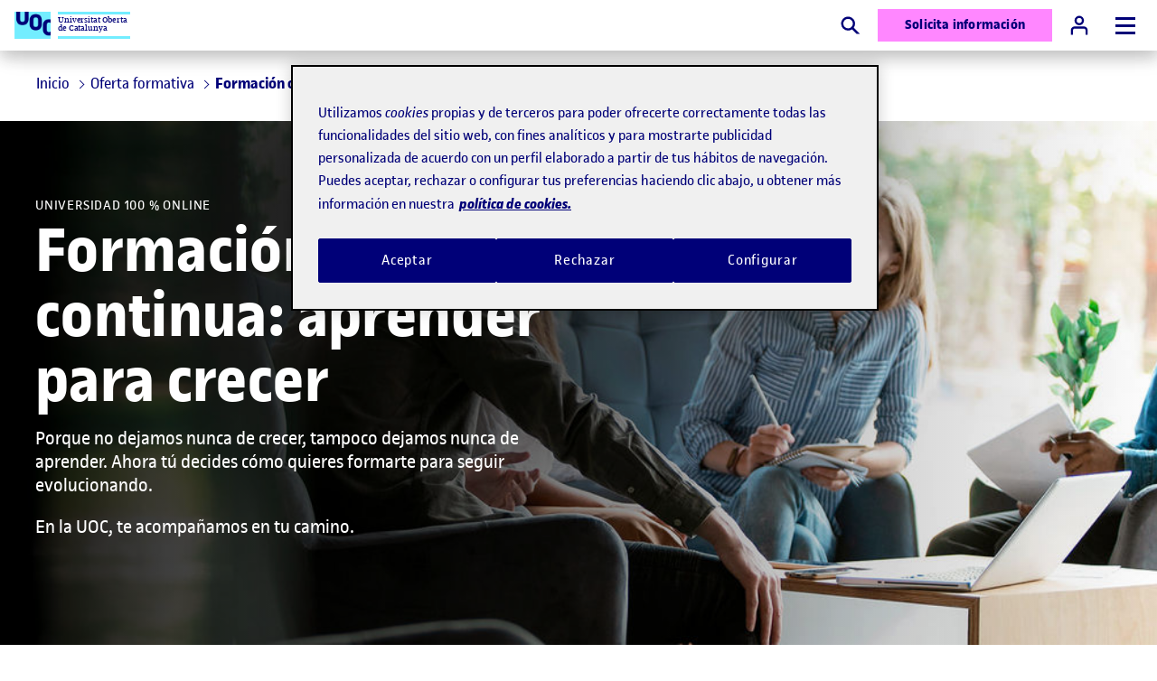

--- FILE ---
content_type: text/html;charset=utf-8
request_url: https://www.uoc.edu/es/estudios/formacion-continua
body_size: 57041
content:

<!DOCTYPE HTML>
<html lang="es">
<head>
  
  
  <!-- Google Tag Manager -->
  <script defer="defer" type="text/javascript" src="https://rum.hlx.page/.rum/@adobe/helix-rum-js@%5E2/dist/rum-standalone.js" data-routing="program=56146,environment=412726,tier=publish"></script>
<script>(function(w,d,s,l,i){w[l]=w[l]||[];w[l].push({'gtm.start':
            new Date().getTime(),event:'gtm.js'});var f=d.getElementsByTagName(s)[0],
          j=d.createElement(s),dl=l!='dataLayer'?'&l='+l:'';j.async=true;j.src=
          'https://www.googletagmanager.com/gtm.js?id='+i+dl;f.parentNode.insertBefore(j,f);
  })(window,document,'script','dataLayer','GTM-KK9DCJ');</script>
  <!-- End Google Tag Manager -->
  

  
  
    <!-- Youtube API -->
    <script type="text/javascript">
      // load the Youtube JS api and get going
      const j = document.createElement("script"),
              f = document.getElementsByTagName("script")[0];
      j.src = "//www.youtube.com/iframe_api";
      j.async = true;
      f.parentNode.insertBefore(j, f);
    </script>
    <!-- End Youtube API -->
  

    
  <meta charset="UTF-8"/>
  <title>Formación Continua: cursos online con calidad universitaria | UOC</title>

  



<script type="application/ld+json">
    {
        "@context": "https://schema.org",
        "@type": "Organization",
        "url": "https://www.uoc.edu",
        "logo": "https://www.uoc.edu/content/dam/uoc-common/logo.png"
    }
</script>

  




<meta property="og:url" content="https://www.uoc.edu/es/estudios/formacion-continua"/>
<meta property="og:title" content="Formación Continua: cursos online con calidad universitaria"/>
<meta property="og:type" content="website"/>
<meta property="og:description" content="Evoluciona profesionalmente con la Formación Continua de la UOC. Programas de corta duración 100% online, con itinerarios personalizados y acompañamiento."/>
<meta property="og:image" content="https://www.uoc.edu/content/dam/studies/marqueting/imatges/estudia-a-la-uoc/03---distribuidores/General%20UOC.jpg"/>


<meta name="twitter:card" content="summary"/>
<meta name="twitter:site" content="@UOCuniversitat"/>
<meta name="twitter:creator" content="@UOCuniversitat"/>

  <meta name="keywords" content="Diplomas de especialización y diplomas de experto,Másters,Cursos de idiomas,Cursos de formación continua"/>
  <meta name="description" content="Evoluciona profesionalmente con la Formación Continua de la UOC. Programas de corta duración 100% online, con itinerarios personalizados y acompañamiento."/>
  <meta name="template" content="page-distributor-template"/>
  <meta name="viewport" content="width=device-width, initial-scale=1"/>
  <meta name="robots" content="index, follow"/>
  
  <meta name="page-type" content="DISTRIBUTOR"/>
  <meta name="section" content="UOC"/>
  <meta name="headland" content="Formación continua "/>


  
  
<link rel="canonical" href="https://www.uoc.edu/es/estudios/formacion-continua"/>

    <link rel="alternate" hreflang="ca" href="https://www.uoc.edu/ca/estudis/formacio-continua"/>
    

    <link rel="alternate" hreflang="es" href="https://www.uoc.edu/es/estudios/formacion-continua"/>
    <link rel="alternate" hreflang="x-default" href="https://www.uoc.edu/es/estudios/formacion-continua"/>

  

    
    



    



<link rel="icon" type="image/png" href="/etc.clientlibs/uoc-common/clientlibs/clientlib-site/resources/images/favicons/favicon-16x16.png" sizes="16x16"/>
<link rel="icon" type="image/png" href="/etc.clientlibs/uoc-common/clientlibs/clientlib-site/resources/images/favicons/favicon-32x32.png" sizes="32x32"/>
<link rel="icon" type="image/png" href="/etc.clientlibs/uoc-common/clientlibs/clientlib-site/resources/images/favicons/favicon-96x96.png" sizes="96x96"/>


<link rel="icon" type="image/png" href="/etc.clientlibs/uoc-common/clientlibs/clientlib-site/resources/images/favicons/android-icon-192x192.png" sizes="192x192"/>


<link rel="apple-touch-icon" type="image/png" href="/etc.clientlibs/uoc-common/clientlibs/clientlib-site/resources/images/favicons/apple-icon-57x57.png" sizes="57x57"/>
<link rel="apple-touch-icon" type="image/png" href="/etc.clientlibs/uoc-common/clientlibs/clientlib-site/resources/images/favicons/apple-icon-60x60.png" sizes="60x60"/>
<link rel="apple-touch-icon" type="image/png" href="/etc.clientlibs/uoc-common/clientlibs/clientlib-site/resources/images/favicons/apple-icon-72x72.png" sizes="72x72"/>
<link rel="apple-touch-icon" type="image/png" href="/etc.clientlibs/uoc-common/clientlibs/clientlib-site/resources/images/favicons/apple-icon-76x76.png" sizes="76x76"/>
<link rel="apple-touch-icon" type="image/png" href="/etc.clientlibs/uoc-common/clientlibs/clientlib-site/resources/images/favicons/apple-icon-114x114.png" sizes="114x114"/>
<link rel="apple-touch-icon" type="image/png" href="/etc.clientlibs/uoc-common/clientlibs/clientlib-site/resources/images/favicons/apple-icon-120x120.png" sizes="120x120"/>
<link rel="apple-touch-icon" type="image/png" href="/etc.clientlibs/uoc-common/clientlibs/clientlib-site/resources/images/favicons/apple-icon-144x144.png" sizes="144x144"/>
<link rel="apple-touch-icon" type="image/png" href="/etc.clientlibs/uoc-common/clientlibs/clientlib-site/resources/images/favicons/apple-icon-152x152.png" sizes="152x152"/>
<link rel="apple-touch-icon" type="image/png" href="/etc.clientlibs/uoc-common/clientlibs/clientlib-site/resources/images/favicons/apple-icon-180x180.png" sizes="180x180"/>
<link rel="apple-touch-icon" sizes="180x180" href="/etc.clientlibs/uoc-common/clientlibs/clientlib-site/resources/images/favicons/apple-touch-icon.png"/>


<link rel="mask-icon" href="/etc.clientlibs/uoc-common/clientlibs/clientlib-site/resources/images/favicons/safari-pinned-tab.svg" color="#5bbad5"/>
<link rel="shortcut icon" href="/etc.clientlibs/uoc-common/clientlibs/clientlib-site/resources/images/favicons/favicon.ico"/>


  
  
  
  

  

  
    <script src="/etc.clientlibs/studies/clientlibs/clientlib-dependencies.lc-d41d8cd98f00b204e9800998ecf8427e-lc.min.js"></script>
<script src="/etc.clientlibs/uoc-common/clientlibs/clientlib-dependencies.lc-d41d8cd98f00b204e9800998ecf8427e-lc.min.js"></script>
<script src="/etc.clientlibs/uoc-common/clientlibs/clientlib-site.lc-245122730898a6f109dc4d9a10fc3901-lc.min.js"></script>
<script src="/etc.clientlibs/studies/clientlibs/clientlib-datalayer.lc-860083c28516fed306463ff3f4c77d79-lc.min.js"></script>


  
    <link rel="stylesheet" href="/etc.clientlibs/uoc-common/clientlibs/clientlib-dependencies.lc-d41d8cd98f00b204e9800998ecf8427e-lc.min.css" type="text/css">
<link rel="stylesheet" href="/etc.clientlibs/uoc-common/clientlibs/clientlib-site.lc-0b8c3374ac03ea77e12efdc1fa8f4534-lc.min.css" type="text/css">
<link rel="stylesheet" href="/etc.clientlibs/uoc-common/clientlibs/clientlib-base.lc-5e7e9c2186af105173b6c90385b028ef-lc.min.css" type="text/css">
<link rel="stylesheet" href="/etc.clientlibs/uoc-common/clientlibs/clientlib-authoring.lc-8d1fe7840422b0cd94dc7bf075ac80de-lc.min.css" type="text/css">


  
  
    <script async src="/etc.clientlibs/core/wcm/components/commons/datalayer/v1/clientlibs/core.wcm.components.commons.datalayer.v1.lc-70264651675213ed7f7cc5a02a00f621-lc.min.js"></script>



  
  
</head>
<body id="content-e924c1ce24" data-cmp-data-layer-enabled>

  
  <!-- Google Tag Manager (noscript) -->
  <noscript><iframe src="https://www.googletagmanager.com/ns.html?id=GTM-KK9DCJ" height="0" width="0" style="display:none;visibility:hidden"></iframe></noscript>
  <!-- End Google Tag Manager (noscript) -->
  

<script>
    window.adobeDataLayer = window.adobeDataLayer || [];
    adobeDataLayer.push({
        page: JSON.parse("{\x22content\u002De924c1ce24\x22:{\x22@type\x22:\x22studies\/components\/page\/content\x22,\x22repo:modifyDate\x22:\x222025\u002D11\u002D18T15:01:23Z\x22,\x22dc:title\x22:\x22Formación Continua: cursos online con calidad universitaria\x22,\x22dc:description\x22:\x22Evoluciona profesionalmente con la Formación Continua de la UOC. Programas de corta duración 100% online, con itinerarios personalizados y acompañamiento.\x22,\x22xdm:template\x22:\x22\/conf\/studies\/settings\/wcm\/templates\/page\u002Ddistributor\u002Dtemplate\x22,\x22xdm:language\x22:\x22es\x22,\x22xdm:tags\x22:[\x22Diplomas de especialización y diplomas de experto\x22,\x22Másters\x22,\x22Cursos de idiomas\x22,\x22Cursos de formación continua\x22],\x22repo:path\x22:\x22\/content\/studies\/ww\/es\/formacio\u002Dcontinua.html\x22}}"),
        event:'cmp:show',
        eventInfo: {
            path: 'page.content\u002De924c1ce24'
        }
    });
</script>


    




    

     
     
        <header class="experiencefragment-header experiencefragment">
<div id="experiencefragment-1953be08aa" class="cmp-experiencefragment cmp-experiencefragment--header">

	
		
		
    
    <div id="container-6afceb180b" class="cmp-container">
        
        <div class="container responsivegrid uoc-common-container">
	
		
		
    
    <div id="container-1ec9cbcc93" class="cmp-container">
        
        <div class="container responsivegrid uoc-i-home-header uoc-common-container">
	
		
		
    
    <div id="container-f27ad039e4" class="cmp-container">
        
        <div class="uocpreheader uoc-common-module">



<div class="uoc-pre-header">
    <div class="fullwidth">
        <div class="uoc-container uoc-pre-header__list-container">
            <ul class="cmp-navigation__group uoc-pre-header__highlighted-list">
                <li class="cmp-navigation__item cmp-navigation__item--level-0">
                    
                    <a href="https://www.uoc.edu/portal/es/corporate/index.html" class="cmp-navigation__item-link" title="Corporate" target="_blank">
                        Corporate
                    </a>
                </li>
            
                <li class="cmp-navigation__item cmp-navigation__item--level-0">
                    
                    <a href="https://alumni.uoc.edu/opencms_alumni/opencms/es/index.html" class="cmp-navigation__item-link" title="Alumni" target="_blank">
                        Alumni
                    </a>
                </li>
            </ul>
            <ul class="cmp-navigation__group uoc-pre-header__common-list">
                <li class="cmp-navigation__item cmp-navigation__item--level-0">
                    
                    <a href="https://www.uoc.edu/portal/es/universitat/index.html" class="cmp-navigation__item-link" title="Sobre la UOC" target="_blank">
                        Sobre la UOC
                    </a>
                </li>
            
                <li class="cmp-navigation__item cmp-navigation__item--level-0">
                    
                    <a href="https://www.uoc.edu/es/news" class="cmp-navigation__item-link" title="News" target="_blank">
                        News
                    </a>
                </li>
            
                <li class="cmp-navigation__item cmp-navigation__item--level-0">
                    
                    <a href="https://www.uoc.edu/opencms_portal2/opencms/ES/agenda/index.html" class="cmp-navigation__item-link" title="Agenda" target="_blank">
                        Agenda
                    </a>
                </li>
            
                <li class="cmp-navigation__item cmp-navigation__item--level-0">
                    
                    <a href="https://www.uoc.edu/portal/es/universitat/contacte-seus/index.html" class="cmp-navigation__item-link" title="Contacto" target="_blank">
                        Contacto
                    </a>
                </li>
            </ul>
        </div>
    </div>
</div>
</div>
<div class="uocheader uoc-common-container">
    <link rel="stylesheet" href="/etc.clientlibs/uoc-common/components/structure/uocheader/clientlib.lc-d0d796b3fbc32923c5be4f63f457eb91-lc.min.css" type="text/css">
<script defer src="/etc.clientlibs/uoc-common/components/structure/uocheader/clientlib.lc-6b621909a9d28d13ecd107ee35016e6c-lc.min.js"></script>



<div class="drop-shadow uoc-header">
    <div class="fullwidth__content uoc-header__wrapper">
        
            
            <a href="https://www.uoc.edu/es" class="uoc-header__logo uoc-logo" tabindex="2">
                
	
	
	<div data-asset-id="fa02127e-e749-4010-9315-1baf88c95c48" id="image-608132b7e6" data-cmp-data-layer="{&#34;image-608132b7e6&#34;:{&#34;@type&#34;:&#34;uoc-common/components/common/image&#34;,&#34;repo:modifyDate&#34;:&#34;2024-02-08T10:14:29Z&#34;,&#34;image&#34;:{&#34;repo:id&#34;:&#34;fa02127e-e749-4010-9315-1baf88c95c48&#34;,&#34;repo:modifyDate&#34;:&#34;2022-02-10T11:32:14Z&#34;,&#34;@type&#34;:&#34;image/png&#34;,&#34;repo:path&#34;:&#34;/content/dam/uoc-common/logo.png&#34;}}}" class="cmp-image" itemscope itemtype="http://schema.org/ImageObject">

    
        
            <img src="/content/experience-fragments/studies/ww/es/site/header/master/_jcr_content/root/container/container/uocheader/image.coreimg.png/1707387269367/logo.png" loading="lazy" class="uoc-header__logo-image uoc-logo__image" itemprop="contentUrl" width="224" height="168" alt="Logo UOC"/>
        
        
    

    
    
</div>

    


	
	

                <span class="font-alternate uoc-header__logo-text uoc-logo__text">Universitat Oberta<br />de Catalunya</span>
            </a>
        
        
        <button type="button" id="uoc-search-button" class="uoc-header__btn uoc-header__btn--mx-0 uoc-cta uoc-cta--icon" tabindex="6">
            
	<svg class="svg-icon svg-icon--medium" aria-hidden="true">
		
		<use xlink:href="#search-full"></use>
	</svg>

            <span class="visually-hidden">Buscar</span>
        </button>
        <div class="uoc-header__sticky-footer">
            <a target="_blank" tabindex="6" data-id-modal="modal-form-info-id" data-anchor="uoc-studies-info-form" type="button" id="smart-header-cta" class="uoc-header__btn uoc-cta uoc-cta--action">
                Solicita información
            </a>
        </div>
        <a href="https://cv.uoc.edu/auth?campus-nplincampus" type="button" id="uoc-user-button" class="uoc-header__btn uoc-cta uoc-cta--secondary uoc-header__btn--campus" tabindex="6">
            
	<svg class="svg-icon svg-icon--medium" aria-hidden="true">
		
		<use xlink:href="#user"></use>
	</svg>

            <span class="uoc-cta__text"><span class="visually-hidden">Acceso a</span>Campus</span>
        </a>
        <button aria-label="Menú" aria-expanded="false" type="button" id="uoc-navmenu-button" class="uoc-header__btn uoc-header__button hf-topbar" name="uoc-navmenu-button" data-add-body-class="uoc-mobile-container-open" data-toggle-aria-expanded>
            <span class="uoc-header__button-burger"></span>
        </button>
        <div class="uoc-header__navigation uoc-mobile-container r2l">
            <div class="uoc-header__tabs uoc-header__tabs--left">
                <div class="navigation" tabindex="3">
                    
                    
                    
<div id="experiencefragment-9624c0fd08" class="cmp-experiencefragment cmp-experiencefragment--menu">

	
		
		
    
    <div id="container-bbb57bfcea" class="cmp-container">
        
        <div class="product-menu tabs panelcontainer uoc-common-container">


    
        <script defer src="/etc.clientlibs/uoc-common/clientlibs/clientlib-react.lc-a5841e311431626320b363cb59321e32-lc.min.js"></script>

    
    

    
        
            <nav-menu class="d-contents" locale="es" siteBasePath="/content/studies/ww/es" dataServletUrl="/content/experience-fragments/uoc-common/language-masters/es/site/menu/master/_jcr_content/root/product_menu.productMenu.json" i18nServletUrl="/content/entities/api/_jcr_content.i18n.json"/>
        
    

    
    



</div>

        
    </div>

	

</div>

    

                </div>
            </div>
            <ul class="uoc-header__tabs uoc-header__tabs--right">
                <li class="uoc-header__tab">
                    <div class="uoc-language">
                        <button id="lang-open-button" class="uoc-language__button" aria-label="Elija idioma (es). Abrir modal derecho" data-modalopen="modal-lang" tabindex="5">
                            ES
                            
	<svg class="svg-icon " aria-hidden="true">
		
		<use xlink:href="#arrow-down"></use>
	</svg>

                        </button>
                        <div data-modal data-modalid="modal-lang" data-modal-do-not-attach-to-body class="uoc-modal uoc-language__modal">
                            <div class="uoc-modal__inner drop-shadow">
                                    <span role="button" class="uoc-modal__close visually-hidden" aria-label="Cerrar modal derecho" data-modalclose tabindex="0">
                                        
	<svg class="svg-icon svg-icon--medium uoc-modal__close-icon" aria-hidden="true">
		
		<use xlink:href="#close"></use>
	</svg>

                                    </span>
                                <div class="uoc-modal__body modal__body">
                                    <nav aria-label="Elija idioma">
                                        <ul class="uoc-language__list">
                                            <li>
                                                <a data-focus-id="lang-item" class="uoc-language__list_anchor" href="https://www.uoc.edu/ca/estudis/formacio-continua" hreflang="ca" lang="ca">ca</a>
                                            </li>
                                        
                                            <li aria-current="true">
                                                <a data-focus-id="lang-item" class="uoc-language__list_anchor" href="https://www.uoc.edu/es/estudios/formacion-continua" hreflang="es" lang="es">es</a>
                                            </li>
                                        
                                            <li>
                                                <a data-focus-id="lang-item" class="uoc-language__list_anchor" href="https://www.uoc.edu/en/studies/continuing-education-courses" hreflang="en" lang="en">en</a>
                                            </li>
                                        </ul>
                                    </nav>
                                </div>
                            </div>
                        </div>
                    </div>
                </li>
            </ul>
        </div>
    </div>
</div>
<div>
<div id="experiencefragment-3347d4c030" class="cmp-experiencefragment cmp-experiencefragment--header-search">

	
		
		
    
    <div id="container-b19d1e20a8" class="cmp-container">
        
        <div class="container responsivegrid uoc-common-container">
	
		
		
    
    <div id="container-5702cca2af" class="cmp-container">
        
        <div class="uocheadersearch uoc-common-module">


    <script defer src="/etc.clientlibs/uoc-common/components/structure/uocheadersearch/clientlib.lc-7d4e73c885fa60d2a51e4519d164497f-lc.min.js"></script>



<div class="uoc-common-module uoc-header-search-module uoc-bg-primary-10 fullwidth mb-1 mb-sm-4">
    <div class="uoc-header-search-module__closebtn-container">
        <div class="uoc-container">
            <button type="button" class="uoc-header-search-module__closebtn" aria-label="Close">
                
	<svg class="svg-icon " aria-hidden="true">
		
		<use xlink:href="#close"></use>
	</svg>

            </button>
        </div>
    </div>
    <div class="uoc-container uoc-container--content-1200">
        <div class="mb-0">
            <form method="get" class="uoc-form uoc-header__search" action="https://www.uoc.edu/es/estudios/buscador">
                <fieldset>
                    <legend class="visually-hidden">Búsqueda por palabra</legend>
                    
                    
                    <div class="uoc-form-group">
                        
                        <label for="uoc-search-id-477250231" class="visually-hidden">Buscar</label>
                        <input id="uoc-search-id-477250231" name="query" type="search" class="uoc-form__control uoc-header__search-input" minlength="3" placeholder="Busca por programa, área, tipo de formación..."/>
                    </div>
                    
                    
                    <button type="submit" class="uoc-header__search__submit disabled" disabled>
                        <span>
                             
	<svg class="svg-icon " aria-hidden="true">
		
		<use xlink:href="#search-full"></use>
	</svg>

                        </span>
                        Buscar
                    </button>
                    
	<svg class="svg-icon input-icon" aria-hidden="true">
		
		<use xlink:href="#search-full"></use>
	</svg>

                </fieldset>
                
            </form>
        </div>
    </div>
</div>

<style>
    header .uocheadersearch.uoc-common-module {
        margin-bottom: 0;
    }
</style>
</div>

        
    </div>

	

</div>

        
    </div>

	

</div>

    
</div>
</div>

        
    </div>

	

</div>

        
    </div>

	

</div>

        
    </div>

	

</div>

    
</header>

     

     
        <main id="main-contents" class="root container responsivegrid content base page basicpage ot-main-content-container uoc-studies main-1200">
            
	
		
		
    
    <div id="container-7694bae8bf" class="cmp-container">
        
        <div class="experiencefragment">
<div id="experiencefragment-4492cd8828" class="cmp-experiencefragment cmp-experiencefragment--post-header-wrapper">

	
		
		
    
    <div id="container-e350600e9b" class="cmp-container">
        
        <div class="container responsivegrid uoc-common-container">
	
		
		
    
    <div id="container-e1a458fbc2" class="cmp-container">
        
        <div class="post-header-wrapper --no-border uoc-common-container">
<section class="uoc-post-header uoc-post-header--no-border">
    <div class="uoc-post-header__left">
        <div class="breadcrumb uoc-common-module">
<nav id="breadcrumb-57a2d85ac2" class="cmp-breadcrumb" aria-label="Ruta de exploración" data-cmp-data-layer="{&#34;breadcrumb-57a2d85ac2&#34;:{&#34;@type&#34;:&#34;core/wcm/components/breadcrumb/v3/breadcrumb&#34;,&#34;repo:modifyDate&#34;:&#34;2022-08-25T13:31:24Z&#34;}}">
    <ol class="cmp-breadcrumb__list" itemscope itemtype="https://schema.org/BreadcrumbList">
        <li class="cmp-breadcrumb__item" data-cmp-data-layer="{&#34;breadcrumb-57a2d85ac2-item-d8e0957066889078835&#34;:{&#34;@type&#34;:&#34;uoc-common/components/core/breadcrumb/item&#34;,&#34;dcTitle&#34;:&#34;UOC Home&#34;,&#34;xdmLinkURL&#34;:&#34;https://www.uoc.edu&#34;}}" aria-current="false" itemprop="itemListElement" itemscope itemtype="https://schema.org/ListItem">
            <a class="cmp-breadcrumb__item-link" itemprop="item" data-cmp-clickable="true" href="https://www.uoc.edu">
                <span itemprop="name">Inicio</span>
            </a>
            <meta itemprop="position" content="0"/>
        </li>
        <li class="cmp-breadcrumb__item" data-cmp-data-layer="{&#34;breadcrumb-57a2d85ac2-item-d8e0957066&#34;:{&#34;@type&#34;:&#34;uoc-common/components/core/breadcrumb/item&#34;,&#34;repo:modifyDate&#34;:&#34;2023-04-05T08:12:38Z&#34;,&#34;dc:title&#34;:&#34;Oferta formativa&#34;,&#34;xdm:linkURL&#34;:&#34;/es/estudios&#34;}}" itemprop="itemListElement" itemscope itemtype="https://schema.org/ListItem">
            <a class="cmp-breadcrumb__item-link" itemprop="item" data-cmp-clickable href="/es/estudios">
                <span itemprop="name">Oferta formativa</span>
            </a>
            <meta itemprop="position" content="1"/>
        </li>
    
        
        <li class="cmp-breadcrumb__item cmp-breadcrumb__item--active" aria-current="page" data-cmp-data-layer="{&#34;breadcrumb-57a2d85ac2-item-e924c1ce24&#34;:{&#34;@type&#34;:&#34;uoc-common/components/core/breadcrumb/item&#34;,&#34;repo:modifyDate&#34;:&#34;2023-04-14T13:09:58Z&#34;,&#34;dc:title&#34;:&#34;Formación continua &#34;,&#34;xdm:linkURL&#34;:&#34;/es/estudios/formacion-continua&#34;}}" itemprop="itemListElement" itemscope itemtype="https://schema.org/ListItem">
            
                <span itemprop="name">Formación continua </span>
            
            <meta itemprop="position" content="2"/>
        </li>
    </ol>
</nav>

    

</div>

    </div>
    



</section></div>

        
    </div>

	

</div>

        
    </div>

	

</div>

    
</div>
<div class="container responsivegrid uoc-common-container">
	
		
		
    
    <div id="container-c4eef68ddd" class="cmp-container">
        
        <div class="uocbcard _interview _fullwidth _filter-gradient--left uoc-common-module">


	

	
		
	
	<div class="uoc-bcard uoc-bcard--overlay fullwidth" data-uoc-card>
		<div class="uoc-bcard__content ">
			<div class="uoc-bcard__top">
				<span class="uoc-bcard__pretitle">Universidad 100 % online</span>
				
					
					<h1 class="h1 uoc-bcard__title ">
						
						Formación continua: aprender para crecer
					</h1>
				
				
				<div class="uoc-bcard__body"><p>Porque no dejamos nunca de crecer, tampoco dejamos nunca de aprender. Ahora tú decides cómo quieres formarte para seguir evolucionando.</p>
<p>En la UOC, te acompañamos en tu camino.</p>
</div>
			</div>
			<div class="uoc-bcard__footer">
				
				
					
				
				
			</div>
		</div>
		<div class="uoc-bcard__image-container">
			
	
	
	
	
	
	<div class="filter-gradient filter-gradient--left">
		<div data-asset-id="ffa77553-913a-455a-9670-29c4b7151c85" id="image-00e779a8a6" data-cmp-data-layer="{&#34;image-00e779a8a6&#34;:{&#34;@type&#34;:&#34;uoc-common/components/common/image&#34;,&#34;repo:modifyDate&#34;:&#34;2025-11-18T15:01:20Z&#34;,&#34;dc:title&#34;:&#34;Formación Contínua UOC&#34;,&#34;image&#34;:{&#34;repo:id&#34;:&#34;ffa77553-913a-455a-9670-29c4b7151c85&#34;,&#34;repo:modifyDate&#34;:&#34;2025-05-29T09:17:55Z&#34;,&#34;@type&#34;:&#34;image/jpeg&#34;,&#34;repo:path&#34;:&#34;/content/dam/studies/marqueting/imatges/estudia-a-la-uoc/03---distribuidores/00-fc-ok/formacion-continua-uoc.jpg&#34;,&#34;xdm:tags&#34;:[&#34;properties:orientation/landscape&#34;],&#34;xdm:smartTags&#34;:{&#34;template&#34;:0.76,&#34;woman&#34;:1.0,&#34;conference&#34;:0.835,&#34;indoor activity&#34;:0.753,&#34;business photography&#34;:0.979,&#34;call center&#34;:0.76,&#34;team&#34;:0.756,&#34;waiting room&#34;:0.857,&#34;network&#34;:0.763,&#34;presentation&#34;:0.871,&#34;social group&#34;:1.0,&#34;corporate&#34;:0.895,&#34;person&#34;:1.0,&#34;collaboration&#34;:0.881,&#34;patient&#34;:0.77,&#34;interaction&#34;:0.872,&#34;client&#34;:0.889,&#34;lecture&#34;:0.771,&#34;man&#34;:1.0,&#34;meeting&#34;:0.92,&#34;transaction&#34;:0.776}}}}" class="cmp-image" itemscope itemtype="http://schema.org/ImageObject">

    
        
            <img src="/es/estudios/formacion-continua/_jcr_content/root/heroContainer/uocbcard_copy_copy_c/image.coreimg.jpeg/1763478080034/formacion-continua-uoc.jpeg" loading="lazy" class="bitone- uoc-bcard__image" itemprop="contentUrl" width="2000" height="712" alt="Compañeros de trabajo en una reunión informal" title="Formación Contínua UOC"/>
        
        
    

    
    <meta itemprop="caption" content="Formación Contínua UOC"/>
</div>

    


	</div>
	
	

		</div>
		<div class="uoc-bcard__floating-button">
			<div class="uoc-bcard__floating-button__container">
				
			</div>
		</div>
	</div>









    
</div>
<div class="uocgrid uoc-common-container">

	<div class="uoc-grid-auto grid-h100 uoc-grid--3-cols">
		
			<div class="uoc-grid__col uoc-1-col-container">
				
	
		
		
    
    <div id="container-954ea1fb5d" class="cmp-container">
        
        <div class="uoccard _animate _shadow uoc-common-module">


	
	<div class="uoc-card hover-shadow drop-shadow uoc-card--image-top " data-uoc-card>
		<div class="uoc-card__image-container">
			
	
	
	
	
	
	
		

    


	
	
	

		</div>
		<div class="uoc-card__content">
			<div class="uoc-card__top">
				
				
					<h3 class="uoc-card__title ">
						
						¿Cómo se estudia en nuestra universidad <em>online</em>?
					</h3>
				
				
				
			</div>
			<div class="uoc-card__footer">
				
				
				
				
					
					
	
	
		
		<a class="uoc-cta uoc-cta--primary uoc-cta--caret hover-shadow-small hover-shadow-small" href="#universitat">
			<span>Quiero descubrirlo</span>
			
				
	<svg class="svg-icon uoc-cta__icon" aria-hidden="true">
		
		<use xlink:href="#arrow-right"></use>
	</svg>

			



		</a>
	
	

					
				
			</div>
			
		</div>
	</div>




	
    


</div>

        
    </div>

	


			</div>
		
			<div class="uoc-grid__col uoc-2-col-container">
				
	
		
		
    
    <div id="container-38cfc1e5e8" class="cmp-container">
        
        <div class="uoccard _animate _shadow uoc-common-module">


	
	<div class="uoc-card hover-shadow drop-shadow uoc-card--image-top " data-uoc-card>
		<div class="uoc-card__image-container">
			
	
	
	
	
	
	
		

    


	
	
	

		</div>
		<div class="uoc-card__content">
			<div class="uoc-card__top">
				
				
					<h3 class="uoc-card__title ">
						
						Te ayudamos a construir tu camino formativo
					</h3>
				
				
				
			</div>
			<div class="uoc-card__footer">
				
				
				
				
					
					
	
	
		
		<a class="uoc-cta uoc-cta--primary uoc-cta--caret hover-shadow-small hover-shadow-small" href="#itinerari">
			<span>Quiero saber más</span>
			
				
	<svg class="svg-icon uoc-cta__icon" aria-hidden="true">
		
		<use xlink:href="#arrow-right"></use>
	</svg>

			



		</a>
	
	

					
				
			</div>
			
		</div>
	</div>




	
    


</div>

        
    </div>

	


			</div>
		
			<div class="uoc-grid__col uoc-3-col-container">
				
	
		
		
    
    <div id="container-430e8abe14" class="cmp-container">
        
        <div class="uoccard _secondary-light _animate _shadow uoc-common-module">


	
	<div class="uoc-card bg-secondary-light hover-shadow drop-shadow uoc-card--image-top " data-uoc-card>
		<div class="uoc-card__image-container">
			
	
	
	
	
	
	
		

    


	
	
	

		</div>
		<div class="uoc-card__content">
			<div class="uoc-card__top">
				
				
					<h3 class="uoc-card__title ">
						
						Explora nuestra oferta formativa
					</h3>
				
				
				
			</div>
			<div class="uoc-card__footer">
				
				
				
				
					
					
	
	
		
		<a class="uoc-cta uoc-cta--primary uoc-cta--caret hover-shadow-small hover-shadow-small" href="#programa">
			<span>Quiero explorar</span>
			
				
	<svg class="svg-icon uoc-cta__icon" aria-hidden="true">
		
		<use xlink:href="#arrow-right"></use>
	</svg>

			



		</a>
	
	

					
				
			</div>
			
		</div>
	</div>




	
    


</div>

        
    </div>

	


			</div>
		
	</div>




	
    

</div>
<div class="text uoc-common-module">


    

</div>
<div class="title h2 uoc-common-module">
<div data-cmp-data-layer="{&#34;title-ff0e855aaf&#34;:{&#34;@type&#34;:&#34;core/wcm/components/title/v3/title&#34;,&#34;repo:modifyDate&#34;:&#34;2025-11-18T15:01:20Z&#34;,&#34;dc:title&#34;:&#34;Por qué la formación continua es tu mejor aliada    &#34;}}" id="title-ff0e855aaf" class="cmp-title">
  <h2 class="cmp-title__text  h2 ">
      Por qué la formación continua es tu mejor aliada    
      
  </h2>
</div>

    

</div>
<div class="uocgrid uoc-common-container">

	<div class="uoc-grid-auto uoc-grid--75-25">
		
			<div class="uoc-grid__col uoc-left-75-col-container">
				
	
		
		
    
    <div id="container-6bc04db6b6" class="cmp-container">
        
        <div class="enrolment-card uoc-common-module">

<div class="uoc-enrollwhencard ">
	<span class="uoc-enrollwhencard__icon">
		<svg class="svg-icon svg-icon--medium" aria-hidden="true">
            <use xlink:href="#edit"></use>
        </svg>
	</span>
    <div class="uoc-enrollwhencard__text">
        <p class="uoc-enrollwhencard__text__title">La formación continua: el proceso de aprendizaje a lo largo de la vida</p>
        <p class="text mb-0">Formarse a lo largo de la vida ya no es una opción, sino una estrategia inteligente para <b>crecer, evolucionar y adaptarse </b>a un mundo en evolución constante. La formación continua te permite adquirir, actualizar o ampliar <b>conocimientos y competencias profesionales</b>. Es clave para estar al día de los cambios del mercado laboral y crecer personalmente en <b>cualquier etapa de la vida</b>.</p>
    </div>
</div></div>
<div class="insights uoc-common-module">

<div class="uoc-insights ">
    <div class="uoc-insights__item">
        <div class="uoc-insights__icon">
            
            <svg class="svg-icon" aria-hidden="true">
                <use xlink:href="#checkmark"></use>
            </svg>
        </div>
        <p class="uoc-insights__text">
            Corta y mediana duración: <span style="	font-weight: normal;
">una formación con la que no renuncias a nada.</span>
        </p>
    </div>

    <div class="uoc-insights__item">
        <div class="uoc-insights__icon">
            
            <svg class="svg-icon" aria-hidden="true">
                <use xlink:href="#checkmark"></use>
            </svg>
        </div>
        <p class="uoc-insights__text">
            Flexible: <span style="	font-weight: normal;
">una formación que se adapta a tus objetivos.</span>
        </p>
    </div>

    <div class="uoc-insights__item">
        <div class="uoc-insights__icon">
            
            <svg class="svg-icon" aria-hidden="true">
                <use xlink:href="#checkmark"></use>
            </svg>
        </div>
        <p class="uoc-insights__text">
            Profesionalizadora: <span style="	font-weight: normal;
">una formación para multiplicar oportunidades.</span>
        </p>
    </div>
</div></div>

        
    </div>

	


			</div>
		
			<div class="uoc-grid__col uoc-right-25-col-container">
				
	
		
		
    
    <div id="container-dfe51d139c" class="cmp-container">
        
        <div class="image uoc-common-module"><div data-asset-id="519b9af5-3576-4e56-bf34-d78f4408298e" id="image-7c6ec7d55e" data-cmp-data-layer="{&#34;image-7c6ec7d55e&#34;:{&#34;@type&#34;:&#34;uoc-common/components/common/image&#34;,&#34;repo:modifyDate&#34;:&#34;2025-11-18T15:01:20Z&#34;,&#34;dc:title&#34;:&#34;profesional masculino sosteniendo una computadora portátil y subiendo una escalera en la ciudad durante un día soleado&#34;,&#34;image&#34;:{&#34;repo:id&#34;:&#34;519b9af5-3576-4e56-bf34-d78f4408298e&#34;,&#34;repo:modifyDate&#34;:&#34;2025-05-29T09:17:55Z&#34;,&#34;@type&#34;:&#34;image/jpeg&#34;,&#34;repo:path&#34;:&#34;/content/dam/studies/marqueting/imatges/estudia-a-la-uoc/03---distribuidores/00-fc-ok/crecimiento-personal.jpg&#34;,&#34;xdm:tags&#34;:[&#34;properties:orientation/portrait&#34;],&#34;xdm:smartTags&#34;:{&#34;footwear&#34;:0.867,&#34;formal wear&#34;:0.869,&#34;business photography&#34;:0.966,&#34;khaki pants&#34;:0.928,&#34;stairs&#34;:0.863,&#34;trousers&#34;:0.895,&#34;menswear&#34;:0.942,&#34;blazer&#34;:0.861,&#34;shoes&#34;:0.925,&#34;active pants&#34;:0.873,&#34;jeans&#34;:0.857,&#34;running&#34;:0.856,&#34;uniform&#34;:0.875,&#34;workwear&#34;:0.921,&#34;kick&#34;:0.868,&#34;dress suit&#34;:0.868,&#34;person&#34;:1.0,&#34;walking&#34;:0.924,&#34;marching&#34;:0.892,&#34;step&#34;:0.935,&#34;pedestrian&#34;:0.934,&#34;man&#34;:1.0,&#34;suit&#34;:0.905,&#34;ankle&#34;:0.857}}}}" class="cmp-image" itemscope itemtype="http://schema.org/ImageObject">

    
        
            <img src="/es/estudios/formacion-continua/_jcr_content/root/heroContainer/uocgrid_copy_copy/par_1/image.coreimg.jpeg/1763478080660/crecimiento-personal.jpeg" loading="lazy" itemprop="contentUrl" width="275" height="562" alt="Hombre joven sube escaleras con un portátil en  la mano" title="profesional masculino sosteniendo una computadora portátil y subiendo una escalera en la ciudad durante un día soleado"/>
        
        
    

    
    <meta itemprop="caption" content="profesional masculino sosteniendo una computadora portátil y subiendo una escalera en la ciudad durante un día soleado"/>
</div>

    

</div>

        
    </div>

	


			</div>
		
	</div>




	
    

</div>
<div class="insights uoc-common-module">

<div class="uoc-insights uoc-insights--horizontal">
    <div class="uoc-insights__item">
        <div class="uoc-insights__icon">
            
            <svg class="svg-icon" aria-hidden="true">
                <use xlink:href="#cervell"></use>
            </svg>
        </div>
        <p class="uoc-insights__text">
            Aprender
        </p>
    </div>

    <div class="uoc-insights__item">
        <div class="uoc-insights__icon">
            
            <svg class="svg-icon" aria-hidden="true">
                <use xlink:href="#subcategory"></use>
            </svg>
        </div>
        <p class="uoc-insights__text">
            Crecer
        </p>
    </div>

    <div class="uoc-insights__item">
        <div class="uoc-insights__icon">
            
            <svg class="svg-icon" aria-hidden="true">
                <use xlink:href="#actualitzacio"></use>
            </svg>
        </div>
        <p class="uoc-insights__text">
            Transformar
        </p>
    </div>
</div></div>
<div class="text uoc-common-module">


    

</div>
<div class="title h2 uoc-common-module">
<div data-cmp-data-layer="{&#34;universitat&#34;:{&#34;@type&#34;:&#34;core/wcm/components/title/v3/title&#34;,&#34;repo:modifyDate&#34;:&#34;2025-11-18T15:01:20Z&#34;,&#34;dc:title&#34;:&#34;Seis razones para elegir nuestra formación continua     &#34;}}" id="universitat" class="cmp-title">
  <h2 class="cmp-title__text  h2 ">
      Seis razones para elegir nuestra formación continua     
      
  </h2>
</div>

    

</div>
<div class="uocgrid uoc-common-container">

	<div class="uoc-grid-auto grid-h100 uoc-grid--3-cols">
		
			<div class="uoc-grid__col uoc-1-col-container">
				
	
		
		
    
    <div id="container-98e47fb42e" class="cmp-container">
        
        <div class="uoccard _secondary-light _shadow uoc-common-module">


	
	<div class="uoc-card bg-secondary-light drop-shadow uoc-card--image-top " data-uoc-card>
		<div class="uoc-card__image-container">
			
	
	
	
	
	
	
		

    


	
	
	

		</div>
		<div class="uoc-card__content">
			<div class="uoc-card__top">
				
				
					<h4 class="uoc-card__title ">
						
						Somos la mejor universidad <em>online</em>
					</h4>
				
				
				<div class="uoc-card__body"><p>La UOC es la universidad en línea española mejor posicionada en el prestigioso ranking de calidad universitaria Times Higher Education.</p>
</div>
			</div>
			<div class="uoc-card__footer">
				
				
				
				
			</div>
			
				
	<svg class="svg-icon uoc-card__mobile" aria-hidden="true">
		
		<use xlink:href="#arrow-right"></use>
	</svg>

			
		</div>
	</div>




	
    


</div>
<div class="uoccard _shadow uoc-common-module">


	
	<div class="uoc-card drop-shadow uoc-card--image-top " data-uoc-card>
		<div class="uoc-card__image-container">
			
	
	
	
	
	
	
		<div data-asset-id="12803617-7bac-475f-b94c-d25bb58a4476" id="image-b1ea30c764" data-cmp-data-layer="{&#34;image-b1ea30c764&#34;:{&#34;@type&#34;:&#34;uoc-common/components/common/image&#34;,&#34;repo:modifyDate&#34;:&#34;2025-11-18T15:01:20Z&#34;,&#34;dc:title&#34;:&#34;Formación Contínua UOC&#34;,&#34;image&#34;:{&#34;repo:id&#34;:&#34;12803617-7bac-475f-b94c-d25bb58a4476&#34;,&#34;repo:modifyDate&#34;:&#34;2025-05-29T09:17:55Z&#34;,&#34;@type&#34;:&#34;image/jpeg&#34;,&#34;repo:path&#34;:&#34;/content/dam/studies/marqueting/imatges/estudia-a-la-uoc/03---distribuidores/00-fc-ok/uoc-flexible.jpg&#34;,&#34;xdm:tags&#34;:[&#34;properties:orientation/landscape&#34;],&#34;xdm:smartTags&#34;:{&#34;woman&#34;:1.0,&#34;lifestyle photography&#34;:0.888,&#34;smartphone&#34;:0.784,&#34;person&#34;:1.0,&#34;qr code&#34;:0.854,&#34;texting&#34;:0.89,&#34;text message&#34;:0.886}}}}" class="cmp-image" itemscope itemtype="http://schema.org/ImageObject">

    
        
            <img src="/es/estudios/formacion-continua/_jcr_content/root/heroContainer/uocgrid_1643580171_c/par_0/uoccard_copy_copy_co_495527790/image.coreimg.jpeg/1763478080984/uoc-flexible.jpeg" loading="lazy" class="bitone- uoc-card__image" itemprop="contentUrl" width="2000" height="1121" alt="Mujer navega por el site de la UOC desde su smartphone" title="Formación Contínua UOC"/>
        
        
    

    
    <meta itemprop="caption" content="Formación Contínua UOC"/>
</div>

    


	
	
	

		</div>
		<div class="uoc-card__content">
			<div class="uoc-card__top">
				
				
					<h4 class="uoc-card__title ">
						
						Programas que se adaptan a ti
					</h4>
				
				
				<div class="uoc-card__body"><p> </p>
<p>Podrás escoger programas con diferentes niveles, duraciones diversas y con o sin requisitos de acceso. Porque con los cursos de formación continua en línea de la UOC no te equivocas nunca.</p>
</div>
			</div>
			<div class="uoc-card__footer">
				
				
				
				
			</div>
			
				
	<svg class="svg-icon uoc-card__mobile" aria-hidden="true">
		
		<use xlink:href="#arrow-right"></use>
	</svg>

			
		</div>
	</div>




	
    


</div>

        
    </div>

	


			</div>
		
			<div class="uoc-grid__col uoc-2-col-container">
				
	
		
		
    
    <div id="container-1d2d967f29" class="cmp-container">
        
        <div class="uoccard _shadow uoc-common-module">


	
	<div class="uoc-card drop-shadow uoc-card--image-top " data-uoc-card>
		<div class="uoc-card__image-container">
			
	
	
	
	
	
	
		<div data-asset-id="0ce57d4c-2aac-42b0-997b-228151bb492b" id="image-6afb5ea0ec" data-cmp-data-layer="{&#34;image-6afb5ea0ec&#34;:{&#34;@type&#34;:&#34;uoc-common/components/common/image&#34;,&#34;repo:modifyDate&#34;:&#34;2025-11-18T15:01:21Z&#34;,&#34;dc:title&#34;:&#34;Formación Contínua UOC: concilia&#34;,&#34;image&#34;:{&#34;repo:id&#34;:&#34;0ce57d4c-2aac-42b0-997b-228151bb492b&#34;,&#34;repo:modifyDate&#34;:&#34;2025-05-29T09:17:55Z&#34;,&#34;@type&#34;:&#34;image/jpeg&#34;,&#34;repo:path&#34;:&#34;/content/dam/studies/marqueting/imatges/estudia-a-la-uoc/03---distribuidores/00-fc-ok/uoc-sin-horarios.jpg&#34;,&#34;xdm:tags&#34;:[&#34;properties:orientation/landscape&#34;],&#34;xdm:smartTags&#34;:{&#34;video gaming&#34;:0.753,&#34;lifestyle photography&#34;:0.942,&#34;person&#34;:1.0,&#34;chill&#34;:0.766,&#34;reading&#34;:0.818,&#34;man&#34;:1.0}}}}" class="cmp-image" itemscope itemtype="http://schema.org/ImageObject">

    
        
            <img src="/es/estudios/formacion-continua/_jcr_content/root/heroContainer/uocgrid_1643580171_c/par_1/uoccard_copy_copy_co_1126718252/image.coreimg.jpeg/1763478081092/uoc-sin-horarios.jpeg" loading="lazy" class="bitone- uoc-card__image" itemprop="contentUrl" width="1500" height="1000" alt="Hombre estudia online desde casa acompañado por su gato" title="Formación Contínua UOC: concilia"/>
        
        
    

    
    <meta itemprop="caption" content="Formación Contínua UOC: concilia"/>
</div>

    


	
	
	

		</div>
		<div class="uoc-card__content">
			<div class="uoc-card__top">
				
				
					<h4 class="uoc-card__title ">
						
						Concilia vida personal y aprendizaje
					</h4>
				
				
				<div class="uoc-card__body"><p>Te ofrecemos formación asíncrona, 100% en línea y flexible, sin clases ni horarios. Para que estudies a tu ritmo.</p>
</div>
			</div>
			<div class="uoc-card__footer">
				
				
				
				
			</div>
			
				
	<svg class="svg-icon uoc-card__mobile" aria-hidden="true">
		
		<use xlink:href="#arrow-right"></use>
	</svg>

			
		</div>
	</div>




	
    


</div>
<div class="uoccard _secondary-light _shadow uoc-common-module">


	
	<div class="uoc-card bg-secondary-light drop-shadow uoc-card--image-top " data-uoc-card>
		<div class="uoc-card__image-container">
			
	
	
	
	
	
	
		

    


	
	
	

		</div>
		<div class="uoc-card__content">
			<div class="uoc-card__top">
				
				
					<h4 class="uoc-card__title ">
						
						Te preparamos para destacar en el mundo laboral
					</h4>
				
				
				<div class="uoc-card__body"><p>Detectamos las tendencias del mercado de trabajo y te ofrecemos un extenso catálogo de programas actualizados con las competencias más solicitadas. </p>
</div>
			</div>
			<div class="uoc-card__footer">
				
				
				
				
					
					
	
	
		
		<a class="uoc-cta uoc-cta--primary uoc-cta--caret hover-shadow-small hover-shadow-small" href="#programa">
			<span>Descubre la oferta formativa</span>
			
				
	<svg class="svg-icon uoc-cta__icon" aria-hidden="true">
		
		<use xlink:href="#arrow-right"></use>
	</svg>

			



		</a>
	
	

					
				
			</div>
			
		</div>
	</div>




	
    


</div>

        
    </div>

	


			</div>
		
			<div class="uoc-grid__col uoc-3-col-container">
				
	
		
		
    
    <div id="container-0e56e2102d" class="cmp-container">
        
        <div class="uoccard _secondary-light _shadow uoc-common-module">


	
	<div class="uoc-card bg-secondary-light drop-shadow uoc-card--image-top " data-uoc-card>
		<div class="uoc-card__image-container">
			
	
	
	
	
	
	
		

    


	
	
	

		</div>
		<div class="uoc-card__content">
			<div class="uoc-card__top">
				
				
					<h4 class="uoc-card__title ">
						
						Aprende de forma distinta
					</h4>
				
				
				<div class="uoc-card__body"><p></p><p>Somos nativos digitales y referentes en el <em>e-learning</em>. Con nuestra metodología innovadora, basada en el aprendizaje activo, aplicarás tus conocimientos en casos reales. Diseñamos para ti materiales pensados para el entorno digital.</p>

</div>
			</div>
			<div class="uoc-card__footer">
				
				
				
				
			</div>
			
				
	<svg class="svg-icon uoc-card__mobile" aria-hidden="true">
		
		<use xlink:href="#arrow-right"></use>
	</svg>

			
		</div>
	</div>




	
    


</div>
<div class="uoccard _shadow uoc-common-module">


	
	<div class="uoc-card drop-shadow uoc-card--image-top " data-uoc-card>
		<div class="uoc-card__image-container">
			
	
	
	
	
	
	
		<div data-asset-id="cc537ec2-6c23-4ce2-b494-e887fccae699" id="image-838346c3a5" data-cmp-data-layer="{&#34;image-838346c3a5&#34;:{&#34;@type&#34;:&#34;uoc-common/components/common/image&#34;,&#34;repo:modifyDate&#34;:&#34;2025-11-18T15:01:21Z&#34;,&#34;image&#34;:{&#34;repo:id&#34;:&#34;cc537ec2-6c23-4ce2-b494-e887fccae699&#34;,&#34;repo:modifyDate&#34;:&#34;2025-03-13T14:19:06Z&#34;,&#34;@type&#34;:&#34;image/jpeg&#34;,&#34;repo:path&#34;:&#34;/content/dam/studies/marqueting/imatges/blog/01-noves-imatges/salo-ensenyament-uoc.jpg&#34;,&#34;xdm:tags&#34;:[&#34;properties:orientation/landscape&#34;],&#34;xdm:smartTags&#34;:{&#34;college&#34;:0.779,&#34;person&#34;:0.999,&#34;university&#34;:0.895,&#34;campus&#34;:0.752,&#34;commercial photography&#34;:0.905,&#34;uptown&#34;:0.776,&#34;research institution&#34;:0.857,&#34;people&#34;:0.999}}}}" class="cmp-image" itemscope itemtype="http://schema.org/ImageObject">

    
        
            <img src="/es/estudios/formacion-continua/_jcr_content/root/heroContainer/uocgrid_1643580171_c/par_2/uoccard_copy_copy_co_1387265474/image.coreimg.jpeg/1763478081360/salo-ensenyament-uoc.jpeg" loading="lazy" class="bitone- uoc-card__image" itemprop="contentUrl" width="1024" height="684" alt="Edificio de la UOC en Barcelona"/>
        
        
    

    
    
</div>

    


	
	
	

		</div>
		<div class="uoc-card__content">
			<div class="uoc-card__top">
				
				
					<h4 class="uoc-card__title ">
						
						Acredita los nuevos conocimientos
					</h4>
				
				
				<div class="uoc-card__body"><p> </p>
<p>Conocimiento universitario certificado por las agencias de calidad universitaria. Nuestros programas te ofrecen varios tipos de certificados y <a href="https://www.uoc.edu/es/estudios/info/que-son-las-microcredenciales" target="_blank" rel="noopener noreferrer">microcredenciales</a>.</p>
</div>
			</div>
			<div class="uoc-card__footer">
				
				
				
				
			</div>
			
				
	<svg class="svg-icon uoc-card__mobile" aria-hidden="true">
		
		<use xlink:href="#arrow-right"></use>
	</svg>

			
		</div>
	</div>




	
    


</div>

        
    </div>

	


			</div>
		
	</div>




	
    

</div>

        
    </div>

	

</div>
<div class="container responsivegrid uoc-common-container">
	
		
		
    
    <div id="container-77a028747e" class="cmp-container">
        
        <div class="uocbcard _float-left uoc-common-module">


	

	
		
	
	<div class="uoc-bcard uoc-bcard--floating uoc-bcard--floating-left" data-uoc-card>
		<div class="uoc-bcard__content ">
			<div class="uoc-bcard__top">
				<span class="uoc-bcard__pretitle">Formación modular y apilable</span>
				
					
					<h3 class="h1 uoc-bcard__title ">
						
						<h3>Construye tu itinerario formativo con un aprendizaje modular</h3>
					</h3>
				
				
				<div class="uoc-bcard__body"><p>En la UOC, creemos que el futuro de la formación es permitir la posibilidad de seguir <strong>itinerarios personalizados</strong> que se adapten a cada estudiante.</p>
<p>Con nuestra formación continua cursarás programas de<strong> corta y mediana duración</strong> que se complementan entre sí. Podrás ampliar tus competencias profesionales de manera progresiva y completa<strong> apilando formaciones</strong> de varias áreas y temáticas.</p>
<p> </p>
</div>
			</div>
			<div class="uoc-bcard__footer">
				
				
				
			</div>
		</div>
		<div class="uoc-bcard__image-container">
			
	
	
	
	
	
	
		<div data-asset-id="351597da-825b-41d8-aab4-ae0a6e0c2f72" id="image-b4399925ad" data-cmp-data-layer="{&#34;image-b4399925ad&#34;:{&#34;@type&#34;:&#34;uoc-common/components/common/image&#34;,&#34;repo:modifyDate&#34;:&#34;2025-11-18T15:01:21Z&#34;,&#34;dc:title&#34;:&#34;Formación Contínua UOC Cursos apilables&#34;,&#34;image&#34;:{&#34;repo:id&#34;:&#34;351597da-825b-41d8-aab4-ae0a6e0c2f72&#34;,&#34;repo:modifyDate&#34;:&#34;2025-08-26T10:21:34Z&#34;,&#34;@type&#34;:&#34;image/jpeg&#34;,&#34;repo:path&#34;:&#34;/content/dam/studies/marqueting/imatges/estudia-a-la-uoc/03---distribuidores/00-fc-ok/Marian-CAST-1920x1080.jpg&#34;,&#34;xdm:tags&#34;:[&#34;properties:orientation/landscape&#34;],&#34;xdm:smartTags&#34;:{&#34;woman&#34;:1.0,&#34;person&#34;:1.0}}}}" class="cmp-image" itemscope itemtype="http://schema.org/ImageObject">

    
        
            <img src="/es/estudios/formacion-continua/_jcr_content/root/tabsContainer/uocbcard_copy_copy_c/image.coreimg.jpeg/1763478081563/marian-cast-1920x1080.jpeg" loading="lazy" class="bitone- uoc-bcard__image" itemprop="contentUrl" width="1920" height="1080" alt="Chica joven presenta los cursos de formación contínua que ha realizado en la UOC" title="Formación Contínua UOC Cursos apilables"/>
        
        
    

    
    <meta itemprop="caption" content="Formación Contínua UOC Cursos apilables"/>
</div>

    


	
	
	

		</div>
		<div class="uoc-bcard__floating-button">
			<div class="uoc-bcard__floating-button__container">
				
					
						
	
	
		
		<a class="uoc-cta uoc-cta--primary hover-shadow-small" href="#programa">
			<span>Ver la oferta formativa</span>
			
				
	<svg class="svg-icon uoc-cta__icon" aria-hidden="true">
		
		<use xlink:href="#arrow-right"></use>
	</svg>

			



		</a>
	
	

					
					
				
			</div>
		</div>
	</div>









    
</div>

        
    </div>

	

</div>
<div class="container responsivegrid uoc-common-container">
	
		
		
    
    <div id="itinerari" class="cmp-container">
        
        <div class="title h2 uoc-common-module">
<div data-cmp-data-layer="{&#34;title-2b39b225fe&#34;:{&#34;@type&#34;:&#34;core/wcm/components/title/v3/title&#34;,&#34;repo:modifyDate&#34;:&#34;2025-11-18T15:01:21Z&#34;,&#34;dc:title&#34;:&#34;Te ayudamos a construir tu camino formativo&#34;}}" id="title-2b39b225fe" class="cmp-title">
  <h2 class="cmp-title__text  h2 ">
      Te ayudamos a construir tu camino formativo
      
  </h2>
</div>

    

</div>
<div class="uocgrid uoc-common-container">

	<div class="uoc-grid-auto grid-h100 uoc-grid--25-75">
		
			<div class="uoc-grid__col uoc-left-25-col-container">
				
	
		
		
    
    <div id="container-ff30e262a4" class="cmp-container">
        
        <div class="uoccard _uoc _nobitone uoc-common-module">


	
	<div class="uoc-card bg-uoc uoc-card--image-top bg-dynamic" data-uoc-card>
		<div class="uoc-card__image-container">
			
	
	
	
	
	
	
		<div data-asset-id="83236811-9c75-407e-9818-34c6430d16a0" id="image-fed7139980" data-cmp-data-layer="{&#34;image-fed7139980&#34;:{&#34;@type&#34;:&#34;uoc-common/components/common/image&#34;,&#34;repo:modifyDate&#34;:&#34;2025-11-18T15:01:22Z&#34;,&#34;image&#34;:{&#34;repo:id&#34;:&#34;83236811-9c75-407e-9818-34c6430d16a0&#34;,&#34;repo:modifyDate&#34;:&#34;2025-02-12T07:19:02Z&#34;,&#34;@type&#34;:&#34;image/jpeg&#34;,&#34;repo:path&#34;:&#34;/content/dam/fotografies-uoc/images/shootings/ingesta/espais-campus-uoc-desembre-2024-0083.jpg&#34;,&#34;xdm:tags&#34;:[&#34;properties:orientation/landscape&#34;],&#34;xdm:smartTags&#34;:{&#34;corridor&#34;:0.845,&#34;woman&#34;:1.0,&#34;hallway&#34;:0.878,&#34;university&#34;:0.803,&#34;commercial photography&#34;:0.915,&#34;hall&#34;:0.888,&#34;office&#34;:0.763,&#34;foyer&#34;:0.822,&#34;waiting room&#34;:0.897,&#34;interior&#34;:0.811,&#34;lobby&#34;:0.784,&#34;vestibule&#34;:0.777,&#34;concourse&#34;:0.803,&#34;corporate&#34;:0.806,&#34;person&#34;:0.997,&#34;man&#34;:0.996,&#34;research institution&#34;:0.857,&#34;atrium&#34;:0.841,&#34;reception&#34;:0.816}}}}" class="cmp-image" itemscope itemtype="http://schema.org/ImageObject">

    
        
            <img src="/es/estudios/formacion-continua/_jcr_content/root/infoContainer/uocgrid_1860547330_c/par_0/uoccard_copy_copy/image.coreimg.jpeg/1763478082197/espais-campus-uoc-desembre-2024-0083.jpeg" loading="lazy" class="bitone- uoc-card__image" itemprop="contentUrl" width="1500" height="1000" alt="Interior de uno de los edificios de la UOC en Barcelona"/>
        
        
    

    
    
</div>

    


	
	
	

		</div>
		<div class="uoc-card__content">
			<div class="uoc-card__top">
				
				
					<h3 class="uoc-card__title ">
						
							
	
	
	
		<a href="#accordion-4b87d1cdbc-item-82c4e23037">En la UOC, te acompañamos en todo momento
			
			
			
		</a>
	

							
						
						
					</h3>
				
				
				<div class="uoc-card__body"><p>Antes, durante y después de estudiar, te ayudamos a elegir programas para que construyas un itinerario formativo propio con el que podrás disfrutar del aprendizaje y crecer profesionalmente.</p>
</div>
			</div>
			<div class="uoc-card__footer">
				
				
				
				
			</div>
			
				
	<svg class="svg-icon uoc-card__mobile" aria-hidden="true">
		
		<use xlink:href="#arrow-right"></use>
	</svg>

			
		</div>
	</div>




	
    


</div>

        
    </div>

	


			</div>
		
			<div class="uoc-grid__col uoc-right-75-col-container">
				
	
		
		
    
    <div id="container-17b8f1565f" class="cmp-container">
        
        <div class="uocgrid uoc-common-container">

	<div class="uoc-grid-auto grid-h100 uoc-grid--3-cols">
		
			<div class="uoc-grid__col uoc-1-col-container">
				
	
		
		
    
    <div id="container-dcb6b73e2c" class="cmp-container">
        
        <div class="uoccard _secondary-light uoc-common-module">


	
	<div class="uoc-card bg-secondary-light uoc-card--image-top bg-dynamic" data-uoc-card>
		<div class="uoc-card__image-container">
			
	
	
	
	
	
	
		

    


	
	
	

		</div>
		<div class="uoc-card__content">
			<div class="uoc-card__top">
				
					<span class="uoc-card__pretitle">1. Antes</span>
				
				
					<h3 class="uoc-card__title ">
						
							
	
	
	
		<a href="#accordion-4b87d1cdbc-item-82c4e23037">Orientación previa
			
			
			
		</a>
	

							
						
						
					</h3>
				
				
				<div class="uoc-card__body"><p>Estudies o no con nosotros, te ofrecemos herramientas de orientación para que encuentres el itinerario formativo que te conducirá a lograr tus objetivos.</p>
</div>
			</div>
			<div class="uoc-card__footer">
				
				
				
				
			</div>
			
				
	<svg class="svg-icon uoc-card__mobile" aria-hidden="true">
		
		<use xlink:href="#arrow-right"></use>
	</svg>

			
		</div>
	</div>




	
    


</div>

        
    </div>

	


			</div>
		
			<div class="uoc-grid__col uoc-2-col-container">
				
	
		
		
    
    <div id="container-1d091135ff" class="cmp-container">
        
        <div class="uoccard _secondary-light uoc-common-module">


	
	<div class="uoc-card bg-secondary-light uoc-card--image-top bg-dynamic" data-uoc-card>
		<div class="uoc-card__image-container">
			
	
	
	
	
	
	
		

    


	
	
	

		</div>
		<div class="uoc-card__content">
			<div class="uoc-card__top">
				
					<span class="uoc-card__pretitle">2. Durante</span>
				
				
					<h3 class="uoc-card__title ">
						
							
	
	
	
		<a href="#accordion-4b87d1cdbc-item-f7e37d0e99">Seguimiento personalizado
			
			
			
		</a>
	

							
						
						
					</h3>
				
				
				<div class="uoc-card__body"><p>El acompañamiento docente y pedagógico del equipo de profesorado y tutoría es permanente. También disponemos de un servicio de atención psicológica.</p>
</div>
			</div>
			<div class="uoc-card__footer">
				
				
				
				
			</div>
			
				
	<svg class="svg-icon uoc-card__mobile" aria-hidden="true">
		
		<use xlink:href="#arrow-right"></use>
	</svg>

			
		</div>
	</div>




	
    


</div>

        
    </div>

	


			</div>
		
			<div class="uoc-grid__col uoc-3-col-container">
				
	
		
		
    
    <div id="container-9784ea22e8" class="cmp-container">
        
        <div class="uoccard _secondary-light uoc-common-module">


	
	<div class="uoc-card bg-secondary-light uoc-card--image-top bg-dynamic" data-uoc-card>
		<div class="uoc-card__image-container">
			
	
	
	
	
	
	
		

    


	
	
	

		</div>
		<div class="uoc-card__content">
			<div class="uoc-card__top">
				
					<span class="uoc-card__pretitle">3. Después</span>
				
				
					<h3 class="uoc-card__title ">
						
							
	
	
	
		<a href="#accordion-4b87d1cdbc-item-ae59112d9f">Servicios de desarrollo profesional
			
			
			
		</a>
	

							
						
						
					</h3>
				
				
				<div class="uoc-card__body"><p>Con nuestro Career Center te acompañamos en tus decisiones profesionales y en tu conexión con el mercado laboral, durante y después de tus estudios. </p>
</div>
			</div>
			<div class="uoc-card__footer">
				
				
				
				
			</div>
			
				
	<svg class="svg-icon uoc-card__mobile" aria-hidden="true">
		
		<use xlink:href="#arrow-right"></use>
	</svg>

			
		</div>
	</div>




	
    


</div>

        
    </div>

	


			</div>
		
	</div>




	
    

</div>
<div class="uoccard _i-bg _nobitone uoc-common-module">


	
	<div class="uoc-card uoc-card--image-bg bg-dynamic" data-uoc-card>
		<div class="uoc-card__image-container">
			
	
	
	
	
	
	
		<div data-asset-id="4f66dad2-0061-4600-9041-634e502f9827" id="image-8a36ba515b" data-cmp-data-layer="{&#34;image-8a36ba515b&#34;:{&#34;@type&#34;:&#34;uoc-common/components/common/image&#34;,&#34;repo:modifyDate&#34;:&#34;2025-11-18T15:01:22Z&#34;,&#34;image&#34;:{&#34;repo:id&#34;:&#34;4f66dad2-0061-4600-9041-634e502f9827&#34;,&#34;repo:modifyDate&#34;:&#34;2025-05-29T09:17:54Z&#34;,&#34;@type&#34;:&#34;image/png&#34;,&#34;repo:path&#34;:&#34;/content/dam/studies/marqueting/imatges/estudia-a-la-uoc/03---distribuidores/00-fc-ok/banner-gps.png&#34;,&#34;xdm:tags&#34;:[&#34;properties:orientation/landscape&#34;],&#34;xdm:smartTags&#34;:{&#34;template&#34;:0.805,&#34;ticket&#34;:0.785,&#34;graphic design&#34;:0.757,&#34;gps&#34;:0.812,&#34;cartography&#34;:0.79,&#34;seam&#34;:0.782,&#34;diagram&#34;:0.814,&#34;minimalist photography&#34;:0.929,&#34;periscope&#34;:0.876,&#34;linedrawing&#34;:0.83,&#34;line art&#34;:0.781,&#34;ellipse&#34;:0.781,&#34;rectangle&#34;:0.769,&#34;narrow&#34;:0.756,&#34;map&#34;:0.873,&#34;business card&#34;:0.751}}}}" class="cmp-image" itemscope itemtype="http://schema.org/ImageObject">

    
        
            <img src="/es/estudios/formacion-continua/_jcr_content/root/infoContainer/uocgrid_1860547330_c/par_1/uoccard_copy_copy_co/image.coreimg.png/1763478082102/banner-gps.png" loading="lazy" class="bitone- uoc-card__image" itemprop="contentUrl" width="1921" height="540" alt/>
        
        
    

    
    
</div>

    


	
	
	

		</div>
		<div class="uoc-card__content">
			<div class="uoc-card__top">
				
				
					<h3 class="uoc-card__title ">
						
							
	
	
		<a href="https://www.uoc.edu/es/estudios/info/gps-profesional-orientacion-laboral" target="_blank" rel="noopener" title="El link se abre en ventana nueva">
			
			
			GPS Profesional: el servicio de orientación que mejora tu futuro laboral
			
				<span class="absolute-link" aria-hidden="true"></span>
			
		</a>
	
	

							
						
						
					</h3>
				
				
				<div class="uoc-card__body"><p>Accede a la plataforma del GPS y analiza el encaje de tu perfil académico y profesional con el mundo laboral. Descubrirás qué salarios se pagan en tu sector, qué vacantes hay cerca de ti y mucho más en un informe personalizado.</p>
</div>
			</div>
			<div class="uoc-card__footer">
				
					
	<svg class="svg-icon uoc-card__icon" aria-hidden="true">
		
		<use xlink:href="#external-link"></use>
	</svg>

				
				
				
				
					
					
	
	
		
		<a class="uoc-cta uoc-cta--primary uoc-cta--caret hover-shadow-small hover-shadow-small" href="https://www.uoc.edu/es/estudios/info/gps-profesional-orientacion-laboral" target="_blank">
			<span>Descubre el GPS</span>
			
				
	<svg class="svg-icon uoc-cta__icon" aria-hidden="true">
		
		<use xlink:href="#arrow-right"></use>
	</svg>

			



		</a>
	
	

					
				
			</div>
			
		</div>
	</div>




	
    


</div>

        
    </div>

	


			</div>
		
	</div>




	
    

</div>
<div class="text uoc-common-module">


    

</div>

        
    </div>

	

</div>
<div class="container responsivegrid uoc-common-container">
	
		
		
    
    <div id="container-e81620e58b" class="cmp-container">
        
        <div class="title h2 uoc-common-module">
<div data-cmp-data-layer="{&#34;title-a0fbcd0ac7&#34;:{&#34;@type&#34;:&#34;core/wcm/components/title/v3/title&#34;,&#34;repo:modifyDate&#34;:&#34;2025-11-18T15:01:22Z&#34;,&#34;dc:title&#34;:&#34;Explora nuestra formación continua &lt;em>online&lt;/em>&#34;}}" id="title-a0fbcd0ac7" class="cmp-title">
  <h2 class="cmp-title__text  h2 ">
      Explora nuestra formación continua <em>online</em>
      
  </h2>
</div>

    

</div>
<div class="uocgrid uoc-common-container">

	<div class="uoc-grid-auto grid-h100 uoc-grid--3-cols">
		
			<div class="uoc-grid__col uoc-1-col-container">
				
	
		
		
    
    <div id="container-189567d6fe" class="cmp-container">
        
        <div class="info-card uoc-common-module">


    


    
    
        <script defer src="/etc.clientlibs/uoc-common/clientlibs/clientlib-datalayer.lc-de826c07d39e92555005df8c42cb68fd-lc.min.js"></script>
<script defer src="/etc.clientlibs/studies/components/content/product/info-card/clientlib.lc-547f0e92cf152efe65d0ecd0e9bf390e-lc.min.js"></script>

    
    <div class="uoc-icard ">
        <div class="uoc-icard__icon">
      
        </div>
        <div class="uoc-icard__content">
            <div class="uoc-icard__area">
                <h3 class="uoc-icard__title">Elige por ámbito de conocimiento</h3>
                <div class="uoc-icard__text">
                    <p>Puedes buscar por el nombre del programa o filtrar por área de conocimiento. Ponemos a tu alcance más de 500 programas de diferentes duraciones, niveles y precios.<br />
<br />
<a href="#programa" data-modalclose="true">Ver la oferta formativa</a><br />
</p>

                </div>
            </div>
            
            
            
        </div>
    </div>


</div>

        
    </div>

	


			</div>
		
			<div class="uoc-grid__col uoc-2-col-container">
				
	
		
		
    
    <div id="container-a2f9fbe152" class="cmp-container">
        
        <div class="info-card-with-modal uoc-common-module">



<div class="uoc-gps-info-card ">
	<h3 class="uoc-gps-info-card__title">¿Necesitas orientación?</h3>
	<div class="uoc-gps-info-card__description">
		Si quieres saber con qué programa mejorar profesionalmente, aprovecha los recursos de asesoramiento que ponemos a tu alcance.
	</div>
	<button data-modalopen="uoc-gps-form-moreinfo-modal-622533" type="button" class="uoc-cta uoc-cta--link mt-2">
		Saber más
	</button>
</div>


	

    <div data-modal data-modalid="uoc-gps-form-moreinfo-modal-622533" class="uoc-modal uoc-gps-form-modal uoc-modal--overlay uoc-modal--fixed-footer">
        <div class="uoc-modal__inner drop-shadow">
            <div class="uoc-modal__header">
                <span role="button" class="uoc-modal__close" aria-label="tancar finestra modal" data-modalclose tabindex="0">
                    <svg class="svg-icon uoc-modal__close-icon" aria-hidden="true">
                        <use xlink:href="#close"></use>
                    </svg>
                </span>
            </div>
            <div class="uoc-modal__body modal__body">
                <div class="">
                    <div class="uoc-title-text mb-2">
                        
                        <div class="uoc-color-primary h2 uoc-title-text__title">Recursos de orientación para elegir tu programa</div>
                        <div class="uoc-title-text__description ">
                            <div><p>Ponemos a tu disposición el <a href="https://www.uoc.edu/es/estudios/info/gps-profesional-orientacion-laboral" target="_blank" rel="noopener noreferrer"><strong>GPS Profesional</strong></a>, la plataforma de orientación de la UOC para mejorar tu perfil laboral. Recibe información sobre los rangos salariales y las vacantes de tu puesto de trabajo por provincia. Así podrás establecer un plan de acción para mejorar tus competencias y lograr tus hitos profesionales.</p>
<p>Y, si quieres seguir avanzando en tu desarrollo profesional, puedes acceder gratuitamente a un proceso individual de orientación dentro del <a href="https://www.uoc.edu/es/estudios/landings/programa-projectat" target="_blank" rel="noopener noreferrer"><strong>programa Projecta&#39;t</strong></a>, dirigido a personas trabajadoras en Cataluña.</p>
<p>Además, podrás solicitar más información a través de los formularios que encontrarás en las páginas de nuestros programas.</p>
</div>
                        </div>
                    </div>
                </div>
            </div>
            <div class="uoc-modal__footer">
                <button type="button" id="button-22688" class="uoc-cta uoc-cta--primary hover-shadow-small" data-modalclose aria-label="Cerrar">
                    <span>Cerrar</span>
                </button>
            </div>
        </div>
    </div>


</div>

        
    </div>

	


			</div>
		
			<div class="uoc-grid__col uoc-3-col-container">
				
	
		
		
    
    <div id="programa" class="cmp-container">
        
        <div class="info-card-with-modal uoc-common-module">



<div class="uoc-gps-info-card ">
	<h3 class="uoc-gps-info-card__title">Nuestras recomendaciones</h3>
	<div class="uoc-gps-info-card__description">
		En la UOC te formamos en las competencias más solicitadas por el mercado laboral. ¡Descúbrelas!
	</div>
	<button data-modalopen="uoc-gps-form-moreinfo-modal-55131" type="button" class="uoc-cta uoc-cta--link mt-2">
		Saber más
	</button>
</div>


	

    <div data-modal data-modalid="uoc-gps-form-moreinfo-modal-55131" class="uoc-modal uoc-gps-form-modal uoc-modal--overlay uoc-modal--fixed-footer">
        <div class="uoc-modal__inner drop-shadow">
            <div class="uoc-modal__header">
                <span role="button" class="uoc-modal__close" aria-label="tancar finestra modal" data-modalclose tabindex="0">
                    <svg class="svg-icon uoc-modal__close-icon" aria-hidden="true">
                        <use xlink:href="#close"></use>
                    </svg>
                </span>
            </div>
            <div class="uoc-modal__body modal__body">
                <div class="">
                    <div class="uoc-title-text mb-2">
                        
                        <div class="uoc-color-primary h2 uoc-title-text__title">Nuestras recomendaciones</div>
                        <div class="uoc-title-text__description ">
                            <div><div>Si necesitas mejorar tus competencias transversales, te recomendamos:</div>
<ul><li><a href="/es/estudios/formacion-continua/escuela-de-programacion" target="_blank" rel="noopener noreferrer">Escuela de Programación</a>: la programación es la habilidad más solicitada. Aprende a programar con Javascript, Java y Python.</li><li><a href="/es/estudios/formacion-continua/uoc-skills-lab" target="_blank" rel="noopener noreferrer">Escuela de Soft Skills</a>: desarrolla tus competencias blandas (soft skills) con los cursos de UOC Skills Lab.</li><li><a href="/es/estudios/cursos-idiomas" target="_blank" rel="noopener noreferrer">Cursos de idiomas</a>: cursos de idiomas en línea de la UOC: aprende inglés, francés, alemán, japonés, chino, catalán y español.</li></ul>
<p> </p>
<p>Si quieres profundizar en tu área de experiencia, te invitamos a buscar en nuestro <a href="#programa" target="_self" data-modalclose="true" rel="noopener noreferrer">catálogo de programas</a>.</p>
<p>Por último, te aconsejamos que eches un vistazo a nuestros programas con <a href="/es/estudios/info/que-son-las-microcredenciales" target="_blank" rel="noopener noreferrer">microcredenciales</a> para acreditar tus nuevos aprendizajes.</p>
</div>
                        </div>
                    </div>
                </div>
            </div>
            <div class="uoc-modal__footer">
                <button type="button" id="button-22688" class="uoc-cta uoc-cta--primary hover-shadow-small" data-modalclose aria-label="Cerrar">
                    <span>Cerrar</span>
                </button>
            </div>
        </div>
    </div>


</div>

        
    </div>

	


			</div>
		
	</div>




	
    

</div>
<div class="grouped-products uoc-common-module">
    




    
        <grouped-products id="grouped-products-88aab8d7b3" locale="es" showTwoColumns dataServletUrl="https://www.uoc.edu/es/estudios/formacion-continua/_jcr_content/root/distributorContainer/grouped_products_cop.cacheable-model.json" i18nServletUrl="/content/entities/api/_jcr_content.i18n.json" initialFilters="{}"/>
    


    

</div>
<div class="experiencefragment">
<div id="experiencefragment-d3944720d6" class="cmp-experiencefragment cmp-experiencefragment--carrusel-oferta">

	
		
		
    
    <div id="container-d648f03840" class="cmp-container">
        
        <div class="container responsivegrid uoc-common-container">
	
		
		
    
    <div id="container-b3fb8de9b9" class="cmp-container">
        
        <div class="experience-swiper uoc-common-module">
        <script defer src="/etc.clientlibs/uoc-common/clientlibs/clientlib-swiper.lc-67b7c206f72333f359a0575d990c351f-lc.min.js"></script>





<div class="uoc-grid uoc-grid--33-66 uoc-grid--mobile-1-cols uoc-grid--tablet-1-cols">
    <div class="uoc-grid__col pr-lg-2">
        <div class="uoc-title-text">
            <span class="uoc-pretitle c-primary">Formación continua UOC</span>
            <h2 class="uoc-title-text__title h2">Marina, Cristina e Isaac: tres historias inspiradoras</h2>
            <div class="uoc-title-text__description ">
                <p> </p>
<p>Tres estudiantes de la UOC nos explican cómo consiguen sus retos estudiando con nosotros.</p>
<p>Déjate inspirar por estas breves cápsulas en las que Marina, Cristina e Isaac llegan a la conclusión de que formarse siempre es una buena idea.</p>

            </div>
            
            
        </div>
    </div>
    <div class="uoc-grid__col">
            <div class="swiper-container uoc-carousel--video-cards uoc-carousel-wrapper--overflow-right ">
                <div class="swiper" data-swiper='{
                        &quot;allowTouchMove&quot;: false,
                        &quot;loop&quot;: true,
                        &quot;watchOverflow&quot;: true,
                        &quot;spaceBetween&quot;: 32
                        ,
                        &quot;pagination&quot;: {
                        &quot;el&quot;: &quot;.swiper-pagination&quot;,
                        &quot;type&quot;: &quot;bullets&quot;,
                        &quot;clickable&quot;: true}
                        ,
                        &quot;breakpoints&quot;: {
                        &quot;992&quot;: {
                        &quot;allowTouchMove&quot;: false,
                        &quot;slidesPerView&quot;: &quot;auto&quot;

                        }
                        ,
                        &quot;768&quot;: {
                        &quot;allowTouchMove&quot;: true,
                        &quot;slidesPerView&quot;: &quot;auto&quot;
                        }

                        ,
                        &quot;0&quot;: {
                        &quot;allowTouchMove&quot;: true,
                        &quot;slidesPerView&quot;: &quot;auto&quot;,
                        &quot;spaceBetween&quot;: 24
                        }

                        }
                }'>
                    <div class="swiper-wrapper">
                        <div class="swiper-slide">
                            <div class="uoc-ncard uoc-ncard--video uoc-ncard--image-big bitone-uoc-hover-within hover-shadow-within" data-uoc-card="">
                                <div class="uoc-ncard__image-container shadowable">
                                    <img srcset="/content/dam/studies/marqueting/imatges/estudia-a-la-uoc/01-Altres/Marina-uoc-estudia.jpg" src="/content/dam/studies/marqueting/imatges/estudia-a-la-uoc/01-Altres/Marina-uoc-estudia.jpg" alt="Marina, estudiante de la UOC video link"/>
                                    <button class="uoc-ncard__button uoc-card-play uoc-cta uoc-cta--primary uoc-cta--inverse drop-shadow" data-modalopen="modal-1379219684-0" tabindex="0" aria-label="Obrir finestra modal">
                                       <span class="uoc-card-play__icon-container">
                                          <svg class="svg-icon uoc-card-play__icon" aria-hidden="true">
                                             <use xlink:href="#video-play-simple"></use>
                                          </svg>
                                       </span>
                                       <span>Reprodueix</span>
                                    </button>
                                    <div class="uoc-ncard__duration uoc-ncard__duration--primary">
                                        <svg class="svg-icon" aria-hidden="true">
                                            <use xlink:href="#clock-full"></use>
                                        </svg>
                                        <span>18s</span>
                                    </div>
                                </div>
                                <div class="uoc-ncard__content">
                                    <div class="uoc-ncard__title">
                                        &#34;Yo pensaba que no podría con todo, ¡pero ahora estoy muy contenta!&#34;
                                    </div>
                                    <div class="uoc-ncard__body">
                                        <p>Marina, estudiante de la UOC</p>
                                    </div>
                                </div>
                            </div>
                        </li>
                        
    <div data-modal="" data-modalid="modal-1379219684-0" class="uoc-modal uoc-modal--overlay uoc-modal--video" role="dialog" aria-modal="true">
        <div class="uoc-modal__inner drop-shadow">
            <div class="uoc-modal__header">
                 <span role="button" class="uoc-modal__close" aria-label="tancar finestra modal" data-modalclose="" tabindex="0">
                    <svg class="svg-icon uoc-modal__close-icon" aria-hidden="true">
                       <use xlink:href="#close"></use>
                    </svg>
                 </span>
            </div>
            <span data-uoc-video-modal="WWDPTHu7bow">WWDPTHu7bow</span>
        </div>
    </div>

                        </div>
                    
                        <div class="swiper-slide">
                            <div class="uoc-ncard uoc-ncard--video uoc-ncard--image-big bitone-uoc-hover-within hover-shadow-within" data-uoc-card="">
                                <div class="uoc-ncard__image-container shadowable">
                                    <img srcset="/content/dam/studies/marqueting/imatges/estudia-a-la-uoc/01-Altres/Cristina-estudia-uoc.jpg" src="/content/dam/studies/marqueting/imatges/estudia-a-la-uoc/01-Altres/Cristina-estudia-uoc.jpg" alt="Cristina, estudiante de la UOC video link"/>
                                    <button class="uoc-ncard__button uoc-card-play uoc-cta uoc-cta--primary uoc-cta--inverse drop-shadow" data-modalopen="modal-1379219684-1" tabindex="0" aria-label="Obrir finestra modal">
                                       <span class="uoc-card-play__icon-container">
                                          <svg class="svg-icon uoc-card-play__icon" aria-hidden="true">
                                             <use xlink:href="#video-play-simple"></use>
                                          </svg>
                                       </span>
                                       <span>Reprodueix</span>
                                    </button>
                                    <div class="uoc-ncard__duration uoc-ncard__duration--primary">
                                        <svg class="svg-icon" aria-hidden="true">
                                            <use xlink:href="#clock-full"></use>
                                        </svg>
                                        <span>17s</span>
                                    </div>
                                </div>
                                <div class="uoc-ncard__content">
                                    <div class="uoc-ncard__title">
                                        &#34;Los años pasan, pero siempre puedes reinventarte, ¿no?&#34;
                                    </div>
                                    <div class="uoc-ncard__body">
                                        <p>Cristina, estudiante de la UOC</p>
                                    </div>
                                </div>
                            </div>
                        </li>
                        
    <div data-modal="" data-modalid="modal-1379219684-1" class="uoc-modal uoc-modal--overlay uoc-modal--video" role="dialog" aria-modal="true">
        <div class="uoc-modal__inner drop-shadow">
            <div class="uoc-modal__header">
                 <span role="button" class="uoc-modal__close" aria-label="tancar finestra modal" data-modalclose="" tabindex="0">
                    <svg class="svg-icon uoc-modal__close-icon" aria-hidden="true">
                       <use xlink:href="#close"></use>
                    </svg>
                 </span>
            </div>
            <span data-uoc-video-modal="KwuKIUOKXKw">KwuKIUOKXKw</span>
        </div>
    </div>

                        </div>
                    
                        <div class="swiper-slide">
                            <div class="uoc-ncard uoc-ncard--video uoc-ncard--image-big bitone-uoc-hover-within hover-shadow-within" data-uoc-card="">
                                <div class="uoc-ncard__image-container shadowable">
                                    <img srcset="/content/dam/studies/marqueting/imatges/estudia-a-la-uoc/01-Altres/Isaac-uoc-estudia.jpg" src="/content/dam/studies/marqueting/imatges/estudia-a-la-uoc/01-Altres/Isaac-uoc-estudia.jpg" alt="Isaac, estudiante de la UOC video link"/>
                                    <button class="uoc-ncard__button uoc-card-play uoc-cta uoc-cta--primary uoc-cta--inverse drop-shadow" data-modalopen="modal-1379219684-2" tabindex="0" aria-label="Obrir finestra modal">
                                       <span class="uoc-card-play__icon-container">
                                          <svg class="svg-icon uoc-card-play__icon" aria-hidden="true">
                                             <use xlink:href="#video-play-simple"></use>
                                          </svg>
                                       </span>
                                       <span>Reprodueix</span>
                                    </button>
                                    <div class="uoc-ncard__duration uoc-ncard__duration--primary">
                                        <svg class="svg-icon" aria-hidden="true">
                                            <use xlink:href="#clock-full"></use>
                                        </svg>
                                        <span>18s</span>
                                    </div>
                                </div>
                                <div class="uoc-ncard__content">
                                    <div class="uoc-ncard__title">
                                        &#34;Si esto no es evolución, dime qué lo es.&#34;
                                    </div>
                                    <div class="uoc-ncard__body">
                                        <p>Isaac, estudiante de la UOC</p>
                                    </div>
                                </div>
                            </div>
                        </li>
                        
    <div data-modal="" data-modalid="modal-1379219684-2" class="uoc-modal uoc-modal--overlay uoc-modal--video" role="dialog" aria-modal="true">
        <div class="uoc-modal__inner drop-shadow">
            <div class="uoc-modal__header">
                 <span role="button" class="uoc-modal__close" aria-label="tancar finestra modal" data-modalclose="" tabindex="0">
                    <svg class="svg-icon uoc-modal__close-icon" aria-hidden="true">
                       <use xlink:href="#close"></use>
                    </svg>
                 </span>
            </div>
            <span data-uoc-video-modal="ewGjwfjjbYw">ewGjwfjjbYw</span>
        </div>
    </div>

                        </div>
                    
                        <div class="swiper-slide">
                            <div class="uoc-ncard uoc-ncard--video uoc-ncard--image-big bitone-uoc-hover-within hover-shadow-within" data-uoc-card="">
                                <div class="uoc-ncard__image-container shadowable">
                                    <img srcset="/content/dam/studies/marqueting/imatges/estudia-a-la-uoc/01-Altres/Marina-estudia-uoc.jpg" src="/content/dam/studies/marqueting/imatges/estudia-a-la-uoc/01-Altres/Marina-estudia-uoc.jpg" alt="Marina, estudiante de la UOC video link"/>
                                    <button class="uoc-ncard__button uoc-card-play uoc-cta uoc-cta--primary uoc-cta--inverse drop-shadow" data-modalopen="modal-1379219684-3" tabindex="0" aria-label="Obrir finestra modal">
                                       <span class="uoc-card-play__icon-container">
                                          <svg class="svg-icon uoc-card-play__icon" aria-hidden="true">
                                             <use xlink:href="#video-play-simple"></use>
                                          </svg>
                                       </span>
                                       <span>Reprodueix</span>
                                    </button>
                                    <div class="uoc-ncard__duration uoc-ncard__duration--primary">
                                        <svg class="svg-icon" aria-hidden="true">
                                            <use xlink:href="#clock-full"></use>
                                        </svg>
                                        <span>19s</span>
                                    </div>
                                </div>
                                <div class="uoc-ncard__content">
                                    <div class="uoc-ncard__title">
                                        &#34;¡De no saber qué estudiar a descubrir mi vocación! Fuerte, ¿eh?&#34;
                                    </div>
                                    <div class="uoc-ncard__body">
                                        <p>Marina, estudiante de la UOC</p>
                                    </div>
                                </div>
                            </div>
                        </li>
                        
    <div data-modal="" data-modalid="modal-1379219684-3" class="uoc-modal uoc-modal--overlay uoc-modal--video" role="dialog" aria-modal="true">
        <div class="uoc-modal__inner drop-shadow">
            <div class="uoc-modal__header">
                 <span role="button" class="uoc-modal__close" aria-label="tancar finestra modal" data-modalclose="" tabindex="0">
                    <svg class="svg-icon uoc-modal__close-icon" aria-hidden="true">
                       <use xlink:href="#close"></use>
                    </svg>
                 </span>
            </div>
            <span data-uoc-video-modal="4mi6LsJMqRg">4mi6LsJMqRg</span>
        </div>
    </div>

                        </div>
                    
                        <div class="swiper-slide">
                            <div class="uoc-ncard uoc-ncard--video uoc-ncard--image-big bitone-uoc-hover-within hover-shadow-within" data-uoc-card="">
                                <div class="uoc-ncard__image-container shadowable">
                                    <img srcset="/content/dam/studies/marqueting/imatges/estudia-a-la-uoc/01-Altres/Cristina-uoc-estudia.jpg" src="/content/dam/studies/marqueting/imatges/estudia-a-la-uoc/01-Altres/Cristina-uoc-estudia.jpg" alt="Cristina, estudiante de la UOC video link"/>
                                    <button class="uoc-ncard__button uoc-card-play uoc-cta uoc-cta--primary uoc-cta--inverse drop-shadow" data-modalopen="modal-1379219684-4" tabindex="0" aria-label="Obrir finestra modal">
                                       <span class="uoc-card-play__icon-container">
                                          <svg class="svg-icon uoc-card-play__icon" aria-hidden="true">
                                             <use xlink:href="#video-play-simple"></use>
                                          </svg>
                                       </span>
                                       <span>Reprodueix</span>
                                    </button>
                                    <div class="uoc-ncard__duration uoc-ncard__duration--primary">
                                        <svg class="svg-icon" aria-hidden="true">
                                            <use xlink:href="#clock-full"></use>
                                        </svg>
                                        <span>17s</span>
                                    </div>
                                </div>
                                <div class="uoc-ncard__content">
                                    <div class="uoc-ncard__title">
                                        &#34;Cuando cambias la mirada, ves todo lo que te queda por aprender.&#34;
                                    </div>
                                    <div class="uoc-ncard__body">
                                        <p>Cristina, estudiante de la UOC</p>
                                    </div>
                                </div>
                            </div>
                        </li>
                        
    <div data-modal="" data-modalid="modal-1379219684-4" class="uoc-modal uoc-modal--overlay uoc-modal--video" role="dialog" aria-modal="true">
        <div class="uoc-modal__inner drop-shadow">
            <div class="uoc-modal__header">
                 <span role="button" class="uoc-modal__close" aria-label="tancar finestra modal" data-modalclose="" tabindex="0">
                    <svg class="svg-icon uoc-modal__close-icon" aria-hidden="true">
                       <use xlink:href="#close"></use>
                    </svg>
                 </span>
            </div>
            <span data-uoc-video-modal="61j01vPRrig">61j01vPRrig</span>
        </div>
    </div>

                        </div>
                    
                        <div class="swiper-slide">
                            <div class="uoc-ncard uoc-ncard--video uoc-ncard--image-big bitone-uoc-hover-within hover-shadow-within" data-uoc-card="">
                                <div class="uoc-ncard__image-container shadowable">
                                    <img srcset="/content/dam/studies/marqueting/imatges/estudia-a-la-uoc/01-Altres/Isaac-estudia-uoc.jpg" src="/content/dam/studies/marqueting/imatges/estudia-a-la-uoc/01-Altres/Isaac-estudia-uoc.jpg" alt="Isaac, estudiante de la UOC video link"/>
                                    <button class="uoc-ncard__button uoc-card-play uoc-cta uoc-cta--primary uoc-cta--inverse drop-shadow" data-modalopen="modal-1379219684-5" tabindex="0" aria-label="Obrir finestra modal">
                                       <span class="uoc-card-play__icon-container">
                                          <svg class="svg-icon uoc-card-play__icon" aria-hidden="true">
                                             <use xlink:href="#video-play-simple"></use>
                                          </svg>
                                       </span>
                                       <span>Reprodueix</span>
                                    </button>
                                    <div class="uoc-ncard__duration uoc-ncard__duration--primary">
                                        <svg class="svg-icon" aria-hidden="true">
                                            <use xlink:href="#clock-full"></use>
                                        </svg>
                                        <span>18s</span>
                                    </div>
                                </div>
                                <div class="uoc-ncard__content">
                                    <div class="uoc-ncard__title">
                                        &#34;Cuando estudias online, es fundamental no sentirte solo.&#34;
                                    </div>
                                    <div class="uoc-ncard__body">
                                        <p>Isaac, estudiante de la UOC</p>
                                    </div>
                                </div>
                            </div>
                        </li>
                        
    <div data-modal="" data-modalid="modal-1379219684-5" class="uoc-modal uoc-modal--overlay uoc-modal--video" role="dialog" aria-modal="true">
        <div class="uoc-modal__inner drop-shadow">
            <div class="uoc-modal__header">
                 <span role="button" class="uoc-modal__close" aria-label="tancar finestra modal" data-modalclose="" tabindex="0">
                    <svg class="svg-icon uoc-modal__close-icon" aria-hidden="true">
                       <use xlink:href="#close"></use>
                    </svg>
                 </span>
            </div>
            <span data-uoc-video-modal="AnEEJ5f17sA">AnEEJ5f17sA</span>
        </div>
    </div>

                        </div>
                    </div>
                    <div class="swiper-pagination cnav cnav--center"></div>
                </div>
                <ul class="list--inline ccontrols ccontrols--col hu-desktop ">
                    <li><button class="swiper-button-prev ccontrols__item ccontrols__item--prev"><svg aria-hidden="true" class="svg-icon ccontrols__item-icon"><use xlink:href="#arrow-left"></use></svg></button></li>
                    <li><button class="swiper-button-next ccontrols__item ccontrols__item--next"><svg aria-hidden="true" class="svg-icon ccontrols__item-icon"><use xlink:href="#arrow-right"></use></svg></button></li>
                </ul>
            </div>
    </div>
</div>

</div>

        
    </div>

	

</div>

        
    </div>

	

</div>

    
</div>
<div class="uocbcard _float-right _t-sans uoc-common-module">


	

	
		
	
	<div class="uoc-bcard uoc-bcard--floating uoc-bcard--floating-right" data-uoc-card>
		<div class="uoc-bcard__content ">
			<div class="uoc-bcard__top">
				
				
					
					<h3 class="h1 uoc-bcard__title uoc-bcard__title--alt">
						
						<h2>Con la formación continua de la UOC siempre ganas</h2>
					</h3>
				
				
				<div class="uoc-bcard__body"><p>Solo la metodología de aprendizaje de la UOC te permite desarrollar las habilidades más buscadas por las empresas: <strong>gestión del tiempo, autonomía, trabajo en equipo, espíritu crítico, etc.</strong> Aun así, para tener un perfil completo y versátil, debes formarte en competencias transversales y competencias técnicas o específicas.</p>
<p>Ahora puedes crear tu itinerario con nuestros cursos de formación continua: <strong>100 % <em>online</em></strong>, de <strong>corta y mediana duración,</strong> de <strong>alto valor formativo</strong> y adaptados a tus objetivos.</p>
</div>
			</div>
			<div class="uoc-bcard__footer">
				
				
				
			</div>
		</div>
		<div class="uoc-bcard__image-container">
			
	
	
	
	
	
	
		<div data-asset-id="9f21ad50-5118-4128-975b-87cf1569c2f4" id="image-b9a6c18ad4" data-cmp-data-layer="{&#34;image-b9a6c18ad4&#34;:{&#34;@type&#34;:&#34;uoc-common/components/common/image&#34;,&#34;repo:modifyDate&#34;:&#34;2025-11-18T15:01:22Z&#34;,&#34;image&#34;:{&#34;repo:id&#34;:&#34;9f21ad50-5118-4128-975b-87cf1569c2f4&#34;,&#34;repo:modifyDate&#34;:&#34;2025-11-11T07:46:06Z&#34;,&#34;@type&#34;:&#34;image/jpeg&#34;,&#34;repo:path&#34;:&#34;/content/dam/fotografies-uoc/images/esdeveniments/2024/graduacions-uoc-bcn-auditori-forum-(23-11-2024)-2a-sessió1/graduacions-UOC-BCN-auditori-campus-24-12-14-86.jpg&#34;,&#34;xdm:tags&#34;:[&#34;properties:orientation/landscape&#34;],&#34;xdm:smartTags&#34;:{&#34;convocation&#34;:0.864,&#34;event photography&#34;:0.935,&#34;conference&#34;:0.836,&#34;varsity&#34;:0.785,&#34;crowd&#34;:1.0,&#34;university&#34;:0.814,&#34;campus&#34;:0.751,&#34;dormitory&#34;:0.777,&#34;graduation&#34;:0.918,&#34;person&#34;:1.0,&#34;marching&#34;:0.843,&#34;choir&#34;:0.781,&#34;demonstration&#34;:0.812}}}}" class="cmp-image" itemscope itemtype="http://schema.org/ImageObject">

    
        
            <img src="/es/estudios/formacion-continua/_jcr_content/root/distributorContainer/uocbcard_copy_copy_c/image.coreimg.jpeg/1763478082605/graduacions-uoc-bcn-auditori-campus-24-12-14-86.jpeg" loading="lazy" class="bitone- uoc-bcard__image" itemprop="contentUrl" width="1500" height="1000" alt="Acto de Graduación en uno dels edificios de la UOC en Barcelona."/>
        
        
    

    
    
</div>

    


	
	
	

		</div>
		<div class="uoc-bcard__floating-button">
			<div class="uoc-bcard__floating-button__container">
				
					
					
				
			</div>
		</div>
	</div>









    
</div>
<div class="uocgrid uoc-common-container">

	<div class="uoc-grid-auto uoc-grid--33-66">
		
			<div class="uoc-grid__col uoc-left-33-col-container">
				
	
		
		
    
    <div id="container-452c116db9" class="cmp-container">
        
        <div class="title h2 uoc-common-module">
<div data-cmp-data-layer="{&#34;title-1b9414b6c7&#34;:{&#34;@type&#34;:&#34;core/wcm/components/title/v3/title&#34;,&#34;repo:modifyDate&#34;:&#34;2025-11-18T15:01:23Z&#34;,&#34;dc:title&#34;:&#34;Preguntas frecuentes sobre la formación continua &lt;em>online&lt;/em> de la UOC        &#34;}}" id="title-1b9414b6c7" class="cmp-title">
  <h2 class="cmp-title__text  h2 ">
      Preguntas frecuentes sobre la formación continua <em>online</em> de la UOC        
      
  </h2>
</div>

    

</div>

        
    </div>

	


			</div>
		
			<div class="uoc-grid__col uoc-right-66-col-container">
				
	
		
		
    
    <div id="container-bc4823652e" class="cmp-container">
        
        <div class="accordion panelcontainer uoc-common-container">
<div id="accordion-7d86edef59" class="cmp-accordion mb-4" data-cmp-is="accordion" data-cmp-data-layer="{&#34;accordion-7d86edef59&#34;:{&#34;shownItems&#34;:[],&#34;@type&#34;:&#34;uoc-common/components/core/accordion&#34;,&#34;repo:modifyDate&#34;:&#34;2025-11-18T15:01:22Z&#34;}}" data-placeholder-text="false">
    <div class="cmp-accordion__item" data-cmp-hook-accordion="item" data-cmp-data-layer="{&#34;accordion-7d86edef59-item-67e57f51e3&#34;:{&#34;@type&#34;:&#34;uoc-common/components/core/accordion/item&#34;,&#34;dc:title&#34;:&#34;¿Qué tipo de programas incluye la formación continua?&#34;}}" id="accordion-7d86edef59-item-67e57f51e3">
        <h3 class="cmp-accordion__header">
            <button id="accordion-7d86edef59-item-67e57f51e3-button" class="cmp-accordion__button" aria-controls="accordion-7d86edef59-item-67e57f51e3-panel" data-cmp-hook-accordion="button">
                <span class="cmp-accordion__title">¿Qué tipo de programas incluye la formación continua?</span>
                <span class="cmp-accordion__icon"></span>
            </button>
        </h3>
        <div data-cmp-hook-accordion="panel" id="accordion-7d86edef59-item-67e57f51e3-panel" class="cmp-accordion__panel cmp-accordion__panel--hidden" role="region" aria-labelledby="accordion-7d86edef59-item-67e57f51e3-button"><div class="container responsivegrid uoc-common-container">
	
		
		
    
    <div id="container-67e57f51e3" class="cmp-container">
        
        <div class="text uoc-common-module">
<div data-cmp-data-layer="{&#34;text-c5200c5aee&#34;:{&#34;@type&#34;:&#34;uoc-common/components/core/text&#34;,&#34;repo:modifyDate&#34;:&#34;2025-11-18T15:01:22Z&#34;,&#34;xdm:text&#34;:&#34;&lt;p>La formación continua de la UOC está formada por programas de varias duraciones que te permiten aprender las competencias transversales y específicas más solicitadas por el mercado laboral:&lt;/p>\r\n&lt;ul>\r\n&lt;li>&lt;p>&lt;strong>&lt;a href=\&#34;https://www.uoc.edu/es/estudios/diplomas\&#34; target=\&#34;_blank\&#34; rel=\&#34;noopener noreferrer\&#34;>Diplomas de formación permanente&lt;/a>&lt;/strong>: los diplomas de especialización y los diplomas de experto en línea de la UOC son programas especializadores orientados al desarrollo en profundidad de las competencias más relevantes de tu sector profesional.&lt;/p>\r\n&lt;/li>\r\n&lt;li>&lt;p>&lt;strong>&lt;a href=\&#34;https://www.uoc.edu/es/estudios/formacion-continua/cursos-profesionalizadores\&#34; target=\&#34;_blank\&#34; rel=\&#34;noopener noreferrer\&#34;>Cursos profesionalizadores&lt;/a>&lt;/strong>: formación enfocada al mundo laboral que te permite adquirir habilidades para desarrollar tus retos profesionales.&lt;/p>\r\n&lt;/li>\r\n&lt;li>&lt;p>&lt;strong>&lt;a href=\&#34;https://www.uoc.edu/es/estudios/formacion-continua/asignaturas-libres\&#34; target=\&#34;_blank\&#34; rel=\&#34;noopener noreferrer\&#34;>Asignaturas libres&lt;/a>&lt;/strong>: asignaturas de grados y másteres universitarios de la UOC para cursar libremente. Con las asignaturas libres en línea puedes escoger entre varias temáticas, según tus necesidades profesionales o tus gustos.&amp;nbsp;&lt;/p>\r\n&lt;/li>\r\n&lt;li>&lt;p>&lt;strong>&lt;a href=\&#34;https://www.uoc.edu/es/estudios/formacion-continua/cursos-posgrados\&#34; target=\&#34;_blank\&#34; rel=\&#34;noopener noreferrer\&#34;>Cursos de posgrado&lt;/a>&lt;/strong>: formación superior de corta duración centrada en los temas que más te interesan.&lt;/p>\r\n&lt;/li>\r\n&lt;li>&lt;p>&lt;strong>&lt;a href=\&#34;https://www.uoc.edu/es/estudios/formacion-continua/cursos-universitarios\&#34; target=\&#34;_blank\&#34; rel=\&#34;noopener noreferrer\&#34;>Cursos universitarios&lt;/a>&lt;/strong>: cursos que te permiten adquirir competencias universitarias especializadas con nuestros cursos universitarios en línea.&amp;nbsp;&lt;/p>\r\n&lt;/li>\r\n&lt;li>&lt;p>&lt;strong>&lt;a href=\&#34;https://www.uoc.edu/es/estudios/formacion-continua/uoc-skills-lab\&#34; target=\&#34;_blank\&#34; rel=\&#34;noopener noreferrer\&#34;>UOC Skills Lab&lt;/a>&lt;/strong>: nuestra escuela de habilidades blandas con la que desarrollas tus habilidades blandas con cursos cortos organizados en seis niveles secuenciales.&lt;/p>\r\n&lt;/li>\r\n&lt;li>&lt;p>&lt;strong>&lt;a href=\&#34;https://www.uoc.edu/es/estudios/formacion-continua/escuela-de-programacion\&#34; target=\&#34;_blank\&#34; rel=\&#34;noopener noreferrer\&#34;>Escuela de programación&lt;/a>&lt;/strong>: formación para adquirir la competencia más solicitada del mercado con cursos de programación en Python, Javascript y Java.&lt;/p>\r\n&lt;/li>\r\n&lt;li>&lt;p>&lt;strong>&lt;a href=\&#34;https://www.uoc.edu/es/estudios/cursos-idiomas\&#34; target=\&#34;_blank\&#34; rel=\&#34;noopener noreferrer\&#34;>Cursos de idiomas&lt;/a>&lt;/strong>: formación en línea con la que podrás aprender a hablar, escuchar, leer y escribir en siete idiomas diferentes.&lt;/p>\r\n&lt;/li>\r\n&lt;li>&lt;p>&lt;strong>&lt;a href=\&#34;https://www.uoc.edu/es/estudios/formacion-continua/seminarios\&#34; target=\&#34;_blank\&#34; rel=\&#34;noopener noreferrer\&#34;>Seminarios&lt;/a>&lt;/strong>: cursos de un mes para acelerar tu conocimiento en los temas que te apasionan.&lt;/p>\r\n&lt;/li>\r\n&lt;li>&lt;p>&lt;strong>&lt;a href=\&#34;https://www.uoc.edu/es/estudios/masters/masters-universitarios\&#34; target=\&#34;_blank\&#34;>Másteres universitarios&lt;/a>&lt;/strong>: formación oficial de nivel superior con reconocimiento europeo, diseñada para profundizar en una especialidad académica o profesional concreta. Ofrecen una doble orientación: especialización profesional y acceso a la investigación o al doctorado.&lt;/p>\r\n&lt;/li>\r\n&lt;li>&lt;p>&lt;strong>&lt;a href=\&#34;https://www.uoc.edu/es/estudios/masters/masters-formacion-permanente\&#34; target=\&#34;_blank\&#34;>Másteres de formación permanente&lt;/a>&lt;/strong>: programas propios de nivel avanzado, orientados a la aplicación práctica y a la actualización profesional, con una duración más extensa que los diplomas y una estructura flexible pensada para compatibilizar con la vida laboral.&lt;/p>\r\n&lt;/li>\r\n&lt;/ul>\r\n&#34;}}" id="text-c5200c5aee" class="cmp-text">
    <p>La formación continua de la UOC está formada por programas de varias duraciones que te permiten aprender las competencias transversales y específicas más solicitadas por el mercado laboral:</p>
<ul><li><p><strong><a href="https://www.uoc.edu/es/estudios/diplomas" target="_blank" rel="noopener noreferrer">Diplomas de formación permanente</a></strong>: los diplomas de especialización y los diplomas de experto en línea de la UOC son programas especializadores orientados al desarrollo en profundidad de las competencias más relevantes de tu sector profesional.</p>
</li><li><p><strong><a href="https://www.uoc.edu/es/estudios/formacion-continua/cursos-profesionalizadores" target="_blank" rel="noopener noreferrer">Cursos profesionalizadores</a></strong>: formación enfocada al mundo laboral que te permite adquirir habilidades para desarrollar tus retos profesionales.</p>
</li><li><p><strong><a href="https://www.uoc.edu/es/estudios/formacion-continua/asignaturas-libres" target="_blank" rel="noopener noreferrer">Asignaturas libres</a></strong>: asignaturas de grados y másteres universitarios de la UOC para cursar libremente. Con las asignaturas libres en línea puedes escoger entre varias temáticas, según tus necesidades profesionales o tus gustos. </p>
</li><li><p><strong><a href="https://www.uoc.edu/es/estudios/formacion-continua/cursos-posgrados" target="_blank" rel="noopener noreferrer">Cursos de posgrado</a></strong>: formación superior de corta duración centrada en los temas que más te interesan.</p>
</li><li><p><strong><a href="https://www.uoc.edu/es/estudios/formacion-continua/cursos-universitarios" target="_blank" rel="noopener noreferrer">Cursos universitarios</a></strong>: cursos que te permiten adquirir competencias universitarias especializadas con nuestros cursos universitarios en línea. </p>
</li><li><p><strong><a href="https://www.uoc.edu/es/estudios/formacion-continua/uoc-skills-lab" target="_blank" rel="noopener noreferrer">UOC Skills Lab</a></strong>: nuestra escuela de habilidades blandas con la que desarrollas tus habilidades blandas con cursos cortos organizados en seis niveles secuenciales.</p>
</li><li><p><strong><a href="https://www.uoc.edu/es/estudios/formacion-continua/escuela-de-programacion" target="_blank" rel="noopener noreferrer">Escuela de programación</a></strong>: formación para adquirir la competencia más solicitada del mercado con cursos de programación en Python, Javascript y Java.</p>
</li><li><p><strong><a href="https://www.uoc.edu/es/estudios/cursos-idiomas" target="_blank" rel="noopener noreferrer">Cursos de idiomas</a></strong>: formación en línea con la que podrás aprender a hablar, escuchar, leer y escribir en siete idiomas diferentes.</p>
</li><li><p><strong><a href="https://www.uoc.edu/es/estudios/formacion-continua/seminarios" target="_blank" rel="noopener noreferrer">Seminarios</a></strong>: cursos de un mes para acelerar tu conocimiento en los temas que te apasionan.</p>
</li><li><p><strong><a href="https://www.uoc.edu/es/estudios/masters/masters-universitarios" target="_blank" rel="noopener noreferrer">Másteres universitarios</a></strong>: formación oficial de nivel superior con reconocimiento europeo, diseñada para profundizar en una especialidad académica o profesional concreta. Ofrecen una doble orientación: especialización profesional y acceso a la investigación o al doctorado.</p>
</li><li><p><strong><a href="https://www.uoc.edu/es/estudios/masters/masters-formacion-permanente" target="_blank" rel="noopener noreferrer">Másteres de formación permanente</a></strong>: programas propios de nivel avanzado, orientados a la aplicación práctica y a la actualización profesional, con una duración más extensa que los diplomas y una estructura flexible pensada para compatibilizar con la vida laboral.</p>
</li></ul>

</div>

    

</div>

        
    </div>

	

</div>
</div>
    </div>
<div class="cmp-accordion__item" data-cmp-hook-accordion="item" data-cmp-data-layer="{&#34;accordion-7d86edef59-item-588c26ced1&#34;:{&#34;@type&#34;:&#34;uoc-common/components/core/accordion/item&#34;,&#34;dc:title&#34;:&#34;¿Cuál es la diferencia entre competencias transversales y específicas?&#34;}}" id="accordion-7d86edef59-item-588c26ced1">
        <h3 class="cmp-accordion__header">
            <button id="accordion-7d86edef59-item-588c26ced1-button" class="cmp-accordion__button" aria-controls="accordion-7d86edef59-item-588c26ced1-panel" data-cmp-hook-accordion="button">
                <span class="cmp-accordion__title">¿Cuál es la diferencia entre competencias transversales y específicas?</span>
                <span class="cmp-accordion__icon"></span>
            </button>
        </h3>
        <div data-cmp-hook-accordion="panel" id="accordion-7d86edef59-item-588c26ced1-panel" class="cmp-accordion__panel cmp-accordion__panel--hidden" role="region" aria-labelledby="accordion-7d86edef59-item-588c26ced1-button"><div class="container responsivegrid uoc-common-container">
	
		
		
    
    <div id="container-588c26ced1" class="cmp-container">
        
        <div class="text uoc-common-module">
<div data-cmp-data-layer="{&#34;text-97dd765923&#34;:{&#34;@type&#34;:&#34;uoc-common/components/core/text&#34;,&#34;repo:modifyDate&#34;:&#34;2025-11-18T15:01:22Z&#34;,&#34;xdm:text&#34;:&#34;&lt;p>Las &lt;strong>competencias transversales&lt;/strong> son habilidades genéricas que se pueden aplicar en cualquier entorno laboral, independientemente del sector o profesión. Incluyen aspectos como las competencias digitales, la comunicación, los idiomas, el trabajo en equipo, la gestión del tiempo, la capacidad de adaptación o las competencias digitales. Son especialmente valoradas porque permiten a los profesionales afrontar retos diversos y colaborar de manera efectiva en entornos cambiantes y multidisciplinarios.&lt;/p>\r\n&lt;p>En cambio, las &lt;strong>competencias específicas&lt;/strong> son aquellas habilidades o conocimientos técnicos propios de un campo concreto. Están relacionadas con lo que se ha aprendido en estudios o con la experiencia en un campo determinado, como por ejemplo diseñar una web, redactar un informe jurídico o hacer un análisis financiero. Estas son clave para desarrollar tareas propias de un puesto de trabajo determinado y acostumbran a adquirirse mediante formación específica o experiencia práctica.&lt;/p>\r\n&#34;}}" id="text-97dd765923" class="cmp-text">
    <p>Las <strong>competencias transversales</strong> son habilidades genéricas que se pueden aplicar en cualquier entorno laboral, independientemente del sector o profesión. Incluyen aspectos como las competencias digitales, la comunicación, los idiomas, el trabajo en equipo, la gestión del tiempo, la capacidad de adaptación o las competencias digitales. Son especialmente valoradas porque permiten a los profesionales afrontar retos diversos y colaborar de manera efectiva en entornos cambiantes y multidisciplinarios.</p>
<p>En cambio, las <strong>competencias específicas</strong> son aquellas habilidades o conocimientos técnicos propios de un campo concreto. Están relacionadas con lo que se ha aprendido en estudios o con la experiencia en un campo determinado, como por ejemplo diseñar una web, redactar un informe jurídico o hacer un análisis financiero. Estas son clave para desarrollar tareas propias de un puesto de trabajo determinado y acostumbran a adquirirse mediante formación específica o experiencia práctica.</p>

</div>

    

</div>

        
    </div>

	

</div>
</div>
    </div>
<div class="cmp-accordion__item" data-cmp-hook-accordion="item" data-cmp-data-layer="{&#34;accordion-7d86edef59-item-8ab0243adb&#34;:{&#34;@type&#34;:&#34;uoc-common/components/core/accordion/item&#34;,&#34;dc:title&#34;:&#34;¿Cuánto duran los cursos de formación continua?&#34;}}" id="accordion-7d86edef59-item-8ab0243adb">
        <h3 class="cmp-accordion__header">
            <button id="accordion-7d86edef59-item-8ab0243adb-button" class="cmp-accordion__button" aria-controls="accordion-7d86edef59-item-8ab0243adb-panel" data-cmp-hook-accordion="button">
                <span class="cmp-accordion__title">¿Cuánto duran los cursos de formación continua?</span>
                <span class="cmp-accordion__icon"></span>
            </button>
        </h3>
        <div data-cmp-hook-accordion="panel" id="accordion-7d86edef59-item-8ab0243adb-panel" class="cmp-accordion__panel cmp-accordion__panel--hidden" role="region" aria-labelledby="accordion-7d86edef59-item-8ab0243adb-button"><div class="container responsivegrid uoc-common-container">
	
		
		
    
    <div id="container-8ab0243adb" class="cmp-container">
        
        <div class="text uoc-common-module">
<div data-cmp-data-layer="{&#34;text-c83bd2b9b5&#34;:{&#34;@type&#34;:&#34;uoc-common/components/core/text&#34;,&#34;repo:modifyDate&#34;:&#34;2025-11-18T15:01:22Z&#34;,&#34;xdm:text&#34;:&#34;&lt;p>En la UOC, puedes escoger entre una gran variedad de programas de varias duraciones y dedicación. La duración de los cursos de la UOC varía según el tipo de programa que escojas. Puedes estudiar desde un seminario que tiene una duración de un mes, hasta un diploma de especialización que cuenta con doce meses de dedicación, aproximadamente.&lt;/p>\r\n&lt;p>Por otro lado, los másteres universitarios y los másteres de formación permanente son programas con una duración mayor. En función del creditaje de cada estudio y de la dedicación invertida por cada estudiante, se pueden finalizar en mayor o menor tiempo. Te recomendamos consultar la información específica del máster que te interesa para obtener una idea aproximada de su duración.&lt;/p>\r\n&#34;}}" id="text-c83bd2b9b5" class="cmp-text">
    <p>En la UOC, puedes escoger entre una gran variedad de programas de varias duraciones y dedicación. La duración de los cursos de la UOC varía según el tipo de programa que escojas. Puedes estudiar desde un seminario que tiene una duración de un mes, hasta un diploma de especialización que cuenta con doce meses de dedicación, aproximadamente.</p>
<p>Por otro lado, los másteres universitarios y los másteres de formación permanente son programas con una duración mayor. En función del creditaje de cada estudio y de la dedicación invertida por cada estudiante, se pueden finalizar en mayor o menor tiempo. Te recomendamos consultar la información específica del máster que te interesa para obtener una idea aproximada de su duración.</p>

</div>

    

</div>

        
    </div>

	

</div>
</div>
    </div>
<div class="cmp-accordion__item" data-cmp-hook-accordion="item" data-cmp-data-layer="{&#34;accordion-7d86edef59-item-de4c424cb3&#34;:{&#34;@type&#34;:&#34;uoc-common/components/core/accordion/item&#34;,&#34;dc:title&#34;:&#34;¿Los cursos de formación continua tienen requisitos de acceso?&#34;}}" id="accordion-7d86edef59-item-de4c424cb3">
        <h3 class="cmp-accordion__header">
            <button id="accordion-7d86edef59-item-de4c424cb3-button" class="cmp-accordion__button" aria-controls="accordion-7d86edef59-item-de4c424cb3-panel" data-cmp-hook-accordion="button">
                <span class="cmp-accordion__title">¿Los cursos de formación continua tienen requisitos de acceso?</span>
                <span class="cmp-accordion__icon"></span>
            </button>
        </h3>
        <div data-cmp-hook-accordion="panel" id="accordion-7d86edef59-item-de4c424cb3-panel" class="cmp-accordion__panel cmp-accordion__panel--hidden" role="region" aria-labelledby="accordion-7d86edef59-item-de4c424cb3-button"><div class="container responsivegrid uoc-common-container">
	
		
    <div id="container-de4c424cb3" class="cmp-container">
        


<div class="aem-Grid aem-Grid--12 aem-Grid--default--12 ">
    
    <div class="text aem-GridColumn aem-GridColumn--default--12 uoc-common-module">
<div data-cmp-data-layer="{&#34;text-4c715d89a1&#34;:{&#34;@type&#34;:&#34;uoc-common/components/core/text&#34;,&#34;repo:modifyDate&#34;:&#34;2025-11-18T15:01:22Z&#34;,&#34;xdm:text&#34;:&#34;&lt;p>Hay programas que tienen definidos unos requisitos de acceso y otros que no tienen ninguno. También puede darse el caso de que un programa sea abierto, sin requisitos de admisión, pero con la recomendación de tener conocimientos previos en una materia o área concreta para aprovechar mejor la formación.&lt;/p>\r\n&lt;p>Cada tipo de programa tiene sus propios requisitos de acceso o recomendaciones. Por eso te recomendamos consultar el apartado &amp;quot;Requisitos de acceso&amp;quot; de cada programa para conocer los detalles específicos.&lt;/p>\r\n&#34;}}" id="text-4c715d89a1" class="cmp-text">
    <p>Hay programas que tienen definidos unos requisitos de acceso y otros que no tienen ninguno. También puede darse el caso de que un programa sea abierto, sin requisitos de admisión, pero con la recomendación de tener conocimientos previos en una materia o área concreta para aprovechar mejor la formación.</p>
<p>Cada tipo de programa tiene sus propios requisitos de acceso o recomendaciones. Por eso te recomendamos consultar el apartado &#34;Requisitos de acceso&#34; de cada programa para conocer los detalles específicos.</p>

</div>

    

</div>

    
</div>

    </div>

		
	

</div>
</div>
    </div>
<div class="cmp-accordion__item" data-cmp-hook-accordion="item" data-cmp-data-layer="{&#34;accordion-7d86edef59-item-4d590250fc&#34;:{&#34;@type&#34;:&#34;uoc-common/components/core/accordion/item&#34;,&#34;dc:title&#34;:&#34;¿Puedo escoger mi itinerario de estudios?&#34;}}" id="accordion-7d86edef59-item-4d590250fc">
        <h3 class="cmp-accordion__header">
            <button id="accordion-7d86edef59-item-4d590250fc-button" class="cmp-accordion__button" aria-controls="accordion-7d86edef59-item-4d590250fc-panel" data-cmp-hook-accordion="button">
                <span class="cmp-accordion__title">¿Puedo escoger mi itinerario de estudios?</span>
                <span class="cmp-accordion__icon"></span>
            </button>
        </h3>
        <div data-cmp-hook-accordion="panel" id="accordion-7d86edef59-item-4d590250fc-panel" class="cmp-accordion__panel cmp-accordion__panel--hidden" role="region" aria-labelledby="accordion-7d86edef59-item-4d590250fc-button"><div class="container responsivegrid uoc-common-container">
	
		
		
    
    <div id="container-4d590250fc" class="cmp-container">
        
        <div class="text uoc-common-module">
<div data-cmp-data-layer="{&#34;text-4b01619c23&#34;:{&#34;@type&#34;:&#34;uoc-common/components/core/text&#34;,&#34;repo:modifyDate&#34;:&#34;2025-11-18T15:01:23Z&#34;,&#34;xdm:text&#34;:&#34;&lt;p>La formación continua de la UOC es flexible y te ofrece &lt;strong>varias opciones para avanzar en tu trayectoria académica y profesional&lt;/strong>, según tus objetivos.&lt;/p>\r\n&lt;ul>\r\n&lt;li>&lt;p>Si prefieres seguir un &lt;strong>itinerario académico ya estructurado&lt;/strong>, puedes optar por los &lt;strong>diplomas de especialización&lt;/strong>, los &lt;strong>diplomas de experto,&lt;/strong>&amp;nbsp;los &lt;strong>cursos universitarios, &lt;/strong>los &lt;strong>másteres universitarios &lt;/strong>o los&lt;strong> másteres de formación permanente&lt;/strong>. Estos programas están diseñados para ofrecer una formación completa sobre las competencias especializadas más solicitadas por el mercado laboral.&lt;/p>\r\n&lt;/li>\r\n&lt;li>&lt;p>Ahora bien, si prefieres una propuesta más personalizada, tienes la posibilidad de &lt;strong>construir tu propio itinerario formativo&lt;/strong>. Puedes combinar diferentes programas de formación continua —de duración y temática diversa— para crear un recorrido que se adapte plenamente a tus intereses, ritmo y objetivos profesionales.&lt;/p>\r\n&lt;/li>\r\n&lt;/ul>\r\n&lt;p>En la UOC, tenemos varios servicios de asesoramiento que te orientan en la creación de tu propio itinerario formativo. Te asesoramos según nuestros conocimientos sobre el mercado laboral y te acompañamos en la creación de tu itinerario.&lt;/p>\r\n&#34;}}" id="text-4b01619c23" class="cmp-text">
    <p>La formación continua de la UOC es flexible y te ofrece <strong>varias opciones para avanzar en tu trayectoria académica y profesional</strong>, según tus objetivos.</p>
<ul><li><p>Si prefieres seguir un <strong>itinerario académico ya estructurado</strong>, puedes optar por los <strong>diplomas de especialización</strong>, los <strong>diplomas de experto,</strong> los <strong>cursos universitarios, </strong>los <strong>másteres universitarios </strong>o los<strong> másteres de formación permanente</strong>. Estos programas están diseñados para ofrecer una formación completa sobre las competencias especializadas más solicitadas por el mercado laboral.</p>
</li><li><p>Ahora bien, si prefieres una propuesta más personalizada, tienes la posibilidad de <strong>construir tu propio itinerario formativo</strong>. Puedes combinar diferentes programas de formación continua —de duración y temática diversa— para crear un recorrido que se adapte plenamente a tus intereses, ritmo y objetivos profesionales.</p>
</li></ul>
<p>En la UOC, tenemos varios servicios de asesoramiento que te orientan en la creación de tu propio itinerario formativo. Te asesoramos según nuestros conocimientos sobre el mercado laboral y te acompañamos en la creación de tu itinerario.</p>

</div>

    

</div>

        
    </div>

	

</div>
</div>
    </div>
<div class="cmp-accordion__item" data-cmp-hook-accordion="item" data-cmp-data-layer="{&#34;accordion-7d86edef59-item-39b8f4b064&#34;:{&#34;@type&#34;:&#34;uoc-common/components/core/accordion/item&#34;,&#34;dc:title&#34;:&#34;¿Qué título obtendré con la formación continua de la UOC?&#34;}}" id="accordion-7d86edef59-item-39b8f4b064">
        <h3 class="cmp-accordion__header">
            <button id="accordion-7d86edef59-item-39b8f4b064-button" class="cmp-accordion__button" aria-controls="accordion-7d86edef59-item-39b8f4b064-panel" data-cmp-hook-accordion="button">
                <span class="cmp-accordion__title">¿Qué título obtendré con la formación continua de la UOC?</span>
                <span class="cmp-accordion__icon"></span>
            </button>
        </h3>
        <div data-cmp-hook-accordion="panel" id="accordion-7d86edef59-item-39b8f4b064-panel" class="cmp-accordion__panel cmp-accordion__panel--hidden" role="region" aria-labelledby="accordion-7d86edef59-item-39b8f4b064-button"><div class="container responsivegrid uoc-common-container">
	
		
    <div id="container-39b8f4b064" class="cmp-container">
        


<div class="aem-Grid aem-Grid--12 aem-Grid--default--12 ">
    
    <div class="text aem-GridColumn aem-GridColumn--default--12 uoc-common-module">
<div data-cmp-data-layer="{&#34;text-304df528bf&#34;:{&#34;@type&#34;:&#34;uoc-common/components/core/text&#34;,&#34;repo:modifyDate&#34;:&#34;2025-11-18T15:01:23Z&#34;,&#34;xdm:text&#34;:&#34;&lt;p>Los cursos de formación continua de la UOC otorgan diferentes tipos de títulos o certificados, dependiendo del tipo de curso:&lt;/p>\r\n&lt;ul>\r\n&lt;li>&lt;p>&lt;a href=\&#34;https://www.uoc.edu/es/estudios/diplomas\&#34; target=\&#34;_blank\&#34; rel=\&#34;noopener noreferrer\&#34;>&lt;strong>Diplomas de especialización y diplomas de experto&lt;/strong>&lt;/a>: estos estudios de formación permanente otorgan un diploma de especialización o un diploma de experto, respectivamente, que son títulos propios de la UOC.&lt;/p>\r\n&lt;/li>\r\n&lt;li>&lt;p>&lt;a href=\&#34;https://www.uoc.edu/es/estudios/formacion-continua/cursos-profesionalizadores\&#34; target=\&#34;_blank\&#34; rel=\&#34;noopener noreferrer\&#34;>&lt;strong>Cursos profesionalizadores&lt;/strong>&lt;/a>: al superar el curso, se obtiene un certificado de formación continua.&lt;/p>\r\n&lt;/li>\r\n&lt;li>&lt;p>&lt;a href=\&#34;https://www.uoc.edu/es/estudios/formacion-continua/cursos-posgrados\&#34; target=\&#34;_blank\&#34; rel=\&#34;noopener noreferrer\&#34;>&lt;strong>Cursos de posgrado&lt;/strong>&lt;/a>: estos cursos breves también otorgan un certificado de la UOC o, en algunos casos, un certificado de posgrado de la UOC.&lt;/p>\r\n&lt;/li>\r\n&lt;li>&lt;p>&lt;a href=\&#34;https://www.uoc.edu/es/estudios/formacion-continua/cursos-universitarios\&#34; target=\&#34;_blank\&#34; rel=\&#34;noopener noreferrer\&#34;>&lt;strong>Cursos universitarios&lt;/strong>&lt;/a>: Al completar un curso universitario, se recibe un certificado de la UOC.&lt;/p>\r\n&lt;/li>\r\n&lt;li>&lt;p>&lt;a href=\&#34;https://www.uoc.edu/es/estudios/formacion-continua/asignaturas-libres\&#34; target=\&#34;_blank\&#34; rel=\&#34;noopener noreferrer\&#34;>&lt;strong>Asignaturas libres&lt;/strong>&lt;/a>: las asignaturas de grado o máster cursadas libremente también otorgan un certificado de la UOC.&lt;/p>\r\n&lt;/li>\r\n&lt;li>&lt;p>&lt;a href=\&#34;https://www.uoc.edu/es/estudios/formacion-continua/uoc-skills-lab\&#34; target=\&#34;_blank\&#34; rel=\&#34;noopener noreferrer\&#34;>&lt;strong>UOC Skills Lab&lt;/strong>&lt;/a>: los cursos de nuestra escuela de habilidades blandas otorgan una microcredencial.&lt;/p>\r\n&lt;/li>\r\n&lt;li>&lt;p>&lt;strong>&lt;a href=\&#34;https://www.uoc.edu/es/estudios/formacion-continua/escuela-de-programacion\&#34; target=\&#34;_blank\&#34; rel=\&#34;noopener noreferrer\&#34;>Escuela de programación&lt;/a>&lt;/strong>: los cursos de nuestra escuela de programación otorgan una microcredencial.&lt;/p>\r\n&lt;/li>\r\n&lt;li>&lt;p>&lt;a href=\&#34;https://www.uoc.edu/es/estudios/formacion-continua/seminarios\&#34; target=\&#34;_blank\&#34; rel=\&#34;noopener noreferrer\&#34;>&lt;strong>Seminarios&lt;/strong>&lt;/a>: al superar el curso, se obtiene un certificado de formación continua.&lt;/p>\r\n&lt;li>&lt;p>&lt;strong>&lt;a href=\&#34;https://www.uoc.edu/es/estudios/masters/masters-universitarios\&#34; target=\&#34;_blank\&#34;>Másteres universitarios&lt;/a>&lt;/strong>: al finalizar un máster universitario de la UOC, se obtiene un título oficial de máster reconocido por el Estado, con validez académica en toda España y dentro del espacio europeo de educación superior (EEES).&lt;/p>\r\n&lt;/li>\r\n&lt;li>&lt;p>&lt;strong>&lt;a href=\&#34;https://www.uoc.edu/es/estudios/masters/masters-formacion-permanente\&#34; target=\&#34;_blank\&#34;>Másteres de formación permanente&lt;/a>&lt;/strong>: al superar el programa, el estudiante obtendrá un título de máster de formación permanente.&lt;/p>\r\n&lt;/li>\r\n&lt;/li>\r\n&lt;/ul>\r\n&lt;p>Además, hay varios programas que otorgan &lt;a href=\&#34;https://www.uoc.edu/es/estudios/info/que-son-las-microcredenciales\&#34; target=\&#34;_blank\&#34; rel=\&#34;noopener noreferrer\&#34;>&lt;strong>microcredenciales&lt;/strong>&lt;/a>.&amp;nbsp;&lt;/p>\r\n&lt;p>Es importante revisar la información específica de cada curso para conocer la titulación o certificación que se obtiene al finalizarlo.&amp;nbsp;&lt;/p>\r\n&#34;}}" id="text-304df528bf" class="cmp-text">
    <p>Los cursos de formación continua de la UOC otorgan diferentes tipos de títulos o certificados, dependiendo del tipo de curso:</p>
<ul><li><p><a href="https://www.uoc.edu/es/estudios/diplomas" target="_blank" rel="noopener noreferrer"><strong>Diplomas de especialización y diplomas de experto</strong></a>: estos estudios de formación permanente otorgan un diploma de especialización o un diploma de experto, respectivamente, que son títulos propios de la UOC.</p>
</li><li><p><a href="https://www.uoc.edu/es/estudios/formacion-continua/cursos-profesionalizadores" target="_blank" rel="noopener noreferrer"><strong>Cursos profesionalizadores</strong></a>: al superar el curso, se obtiene un certificado de formación continua.</p>
</li><li><p><a href="https://www.uoc.edu/es/estudios/formacion-continua/cursos-posgrados" target="_blank" rel="noopener noreferrer"><strong>Cursos de posgrado</strong></a>: estos cursos breves también otorgan un certificado de la UOC o, en algunos casos, un certificado de posgrado de la UOC.</p>
</li><li><p><a href="https://www.uoc.edu/es/estudios/formacion-continua/cursos-universitarios" target="_blank" rel="noopener noreferrer"><strong>Cursos universitarios</strong></a>: Al completar un curso universitario, se recibe un certificado de la UOC.</p>
</li><li><p><a href="https://www.uoc.edu/es/estudios/formacion-continua/asignaturas-libres" target="_blank" rel="noopener noreferrer"><strong>Asignaturas libres</strong></a>: las asignaturas de grado o máster cursadas libremente también otorgan un certificado de la UOC.</p>
</li><li><p><a href="https://www.uoc.edu/es/estudios/formacion-continua/uoc-skills-lab" target="_blank" rel="noopener noreferrer"><strong>UOC Skills Lab</strong></a>: los cursos de nuestra escuela de habilidades blandas otorgan una microcredencial.</p>
</li><li><p><strong><a href="https://www.uoc.edu/es/estudios/formacion-continua/escuela-de-programacion" target="_blank" rel="noopener noreferrer">Escuela de programación</a></strong>: los cursos de nuestra escuela de programación otorgan una microcredencial.</p>
</li><li><p><a href="https://www.uoc.edu/es/estudios/formacion-continua/seminarios" target="_blank" rel="noopener noreferrer"><strong>Seminarios</strong></a>: al superar el curso, se obtiene un certificado de formación continua.</p>
</li><li><p><strong><a href="https://www.uoc.edu/es/estudios/masters/masters-universitarios" target="_blank" rel="noopener noreferrer">Másteres universitarios</a></strong>: al finalizar un máster universitario de la UOC, se obtiene un título oficial de máster reconocido por el Estado, con validez académica en toda España y dentro del espacio europeo de educación superior (EEES).</p>
</li><li><p><strong><a href="https://www.uoc.edu/es/estudios/masters/masters-formacion-permanente" target="_blank" rel="noopener noreferrer">Másteres de formación permanente</a></strong>: al superar el programa, el estudiante obtendrá un título de máster de formación permanente.</p>
</li></ul>
<p>Además, hay varios programas que otorgan <a href="https://www.uoc.edu/es/estudios/info/que-son-las-microcredenciales" target="_blank" rel="noopener noreferrer"><strong>microcredenciales</strong></a>. </p>
<p>Es importante revisar la información específica de cada curso para conocer la titulación o certificación que se obtiene al finalizarlo. </p>

</div>

    

</div>

    
</div>

    </div>

		
	

</div>
</div>
    </div>
<div class="cmp-accordion__item" data-cmp-hook-accordion="item" data-cmp-data-layer="{&#34;accordion-7d86edef59-item-774f5bf1db&#34;:{&#34;@type&#34;:&#34;uoc-common/components/core/accordion/item&#34;,&#34;dc:title&#34;:&#34;¿Puedo empezar a estudiar cuando yo quiera?&#34;}}" id="accordion-7d86edef59-item-774f5bf1db">
        <h3 class="cmp-accordion__header">
            <button id="accordion-7d86edef59-item-774f5bf1db-button" class="cmp-accordion__button" aria-controls="accordion-7d86edef59-item-774f5bf1db-panel" data-cmp-hook-accordion="button">
                <span class="cmp-accordion__title">¿Puedo empezar a estudiar cuando yo quiera?</span>
                <span class="cmp-accordion__icon"></span>
            </button>
        </h3>
        <div data-cmp-hook-accordion="panel" id="accordion-7d86edef59-item-774f5bf1db-panel" class="cmp-accordion__panel cmp-accordion__panel--hidden" role="region" aria-labelledby="accordion-7d86edef59-item-774f5bf1db-button"><div class="container responsivegrid uoc-common-container">
	
		
		
    
    <div id="container-774f5bf1db" class="cmp-container">
        
        <div class="text uoc-common-module">
<div data-cmp-data-layer="{&#34;text-3415322795&#34;:{&#34;@type&#34;:&#34;uoc-common/components/core/text&#34;,&#34;repo:modifyDate&#34;:&#34;2025-11-18T15:01:23Z&#34;,&#34;xdm:text&#34;:&#34;&lt;p>En la UOC abrimos dos períodos de inscripción al año para que puedas empezar tus estudios cuando te vaya mejor: en septiembre/octubre o en febrero/marzo. Te recomendamos que consultes la fecha concreta de inicio de la docencia en la ficha de cada programa, puesto que puede variar según la formación.&lt;/p>\r\n&#34;}}" id="text-3415322795" class="cmp-text">
    <p>En la UOC abrimos dos períodos de inscripción al año para que puedas empezar tus estudios cuando te vaya mejor: en septiembre/octubre o en febrero/marzo. Te recomendamos que consultes la fecha concreta de inicio de la docencia en la ficha de cada programa, puesto que puede variar según la formación.</p>

</div>

    

</div>

        
    </div>

	

</div>
</div>
    </div>
<div class="cmp-accordion__item" data-cmp-hook-accordion="item" data-cmp-data-layer="{&#34;accordion-7d86edef59-item-904f2b7921&#34;:{&#34;@type&#34;:&#34;uoc-common/components/core/accordion/item&#34;,&#34;dc:title&#34;:&#34;¿Qué tipo de acompañamiento tendré durante mi formación?&#34;}}" id="accordion-7d86edef59-item-904f2b7921">
        <h3 class="cmp-accordion__header">
            <button id="accordion-7d86edef59-item-904f2b7921-button" class="cmp-accordion__button" aria-controls="accordion-7d86edef59-item-904f2b7921-panel" data-cmp-hook-accordion="button">
                <span class="cmp-accordion__title">¿Qué tipo de acompañamiento tendré durante mi formación?</span>
                <span class="cmp-accordion__icon"></span>
            </button>
        </h3>
        <div data-cmp-hook-accordion="panel" id="accordion-7d86edef59-item-904f2b7921-panel" class="cmp-accordion__panel cmp-accordion__panel--hidden" role="region" aria-labelledby="accordion-7d86edef59-item-904f2b7921-button"><div class="container responsivegrid uoc-common-container">
	
		
		
    
    <div id="container-904f2b7921" class="cmp-container">
        
        <div class="text uoc-common-module">
<div data-cmp-data-layer="{&#34;text-479d38f5de&#34;:{&#34;@type&#34;:&#34;uoc-common/components/core/text&#34;,&#34;repo:modifyDate&#34;:&#34;2025-11-18T15:01:23Z&#34;,&#34;xdm:text&#34;:&#34;&lt;p>En la UOC siempre estudiarás con acompañamiento: tienes el apoyo continuo del equipo de tutoría que te acompaña a lo largo de tu recorrido formativo.&amp;nbsp;&lt;/p>\r\n&lt;ul>\r\n&lt;li>&lt;strong>Antes de empezar&lt;/strong>: unos días antes de que empiece la docencia, el tutor o tutora te da la bienvenida y te ayuda a situarte. Te presenta el entorno virtual, te explica cómo funciona el programa y te da información útil para empezar con buen pie.&lt;br>\r\n&lt;br>\r\n&lt;/li>\r\n&lt;li>&lt;strong>Durante el semestre&lt;/strong>: tu tutor o tutora te apoya si necesitas hacer trámites, como ampliar matrícula o recuperar asignaturas no superadas, y hace un seguimiento de tu progreso para detectar posibles dificultades en el seguimiento de las clases.&lt;br>\r\n&lt;br>\r\n&lt;/li>\r\n&lt;li>&lt;strong>Finalización de los estudios&lt;/strong>: cuando ya estás a punto de acabar, el equipo de tutoría te ofrece recursos de orientación profesional y académica para que puedas hacer el siguiente paso: buscar trabajo, mejorar tu empleabilidad o continuar estudiando.&lt;/li>\r\n&lt;/ul>\r\n&#34;}}" id="text-479d38f5de" class="cmp-text">
    <p>En la UOC siempre estudiarás con acompañamiento: tienes el apoyo continuo del equipo de tutoría que te acompaña a lo largo de tu recorrido formativo. </p>
<ul><li><strong>Antes de empezar</strong>: unos días antes de que empiece la docencia, el tutor o tutora te da la bienvenida y te ayuda a situarte. Te presenta el entorno virtual, te explica cómo funciona el programa y te da información útil para empezar con buen pie.<br />
<br />
</li><li><strong>Durante el semestre</strong>: tu tutor o tutora te apoya si necesitas hacer trámites, como ampliar matrícula o recuperar asignaturas no superadas, y hace un seguimiento de tu progreso para detectar posibles dificultades en el seguimiento de las clases.<br />
<br />
</li><li><strong>Finalización de los estudios</strong>: cuando ya estás a punto de acabar, el equipo de tutoría te ofrece recursos de orientación profesional y académica para que puedas hacer el siguiente paso: buscar trabajo, mejorar tu empleabilidad o continuar estudiando.</li></ul>

</div>

    

</div>

        
    </div>

	

</div>
</div>
    </div>
<div class="cmp-accordion__item" data-cmp-hook-accordion="item" data-cmp-data-layer="{&#34;accordion-7d86edef59-item-5aae1eec0f&#34;:{&#34;@type&#34;:&#34;uoc-common/components/core/accordion/item&#34;,&#34;dc:title&#34;:&#34;¿Cómo es el modelo de aprendizaje de la UOC?&#34;}}" id="accordion-7d86edef59-item-5aae1eec0f">
        <h3 class="cmp-accordion__header">
            <button id="accordion-7d86edef59-item-5aae1eec0f-button" class="cmp-accordion__button" aria-controls="accordion-7d86edef59-item-5aae1eec0f-panel" data-cmp-hook-accordion="button">
                <span class="cmp-accordion__title">¿Cómo es el modelo de aprendizaje de la UOC?</span>
                <span class="cmp-accordion__icon"></span>
            </button>
        </h3>
        <div data-cmp-hook-accordion="panel" id="accordion-7d86edef59-item-5aae1eec0f-panel" class="cmp-accordion__panel cmp-accordion__panel--hidden" role="region" aria-labelledby="accordion-7d86edef59-item-5aae1eec0f-button"><div class="container responsivegrid uoc-common-container">
	
		
		
    
    <div id="container-5aae1eec0f" class="cmp-container">
        
        <div class="text uoc-common-module">
<div data-cmp-data-layer="{&#34;text-b61fa99b0e&#34;:{&#34;@type&#34;:&#34;uoc-common/components/core/text&#34;,&#34;repo:modifyDate&#34;:&#34;2025-11-18T15:01:23Z&#34;,&#34;xdm:text&#34;:&#34;&lt;p>Basado en las tecnologías de la información y de la comunicación, en nuestro modelo de aprendizaje el estudiante es el protagonista del proceso formativo. Con una metodología de formación asíncrona, sin clases ni horarios, llega a lograr competencias, habilidades y destrezas en la autogestión del tiempo, la búsqueda de información de fuentes fiables y la aplicación de conocimientos a casos o proyectos reales, entre otras. En la UOC, el estudiante cuenta con recursos de aprendizaje propios e innovadores, diseñados para la formación en línea. En el Campus Virtual es donde se desarrolla toda la actividad y la comunicación con el profesorado, el equipo de tutoría y el resto de estudiantes.&lt;/p>\r\n&#34;}}" id="text-b61fa99b0e" class="cmp-text">
    <p>Basado en las tecnologías de la información y de la comunicación, en nuestro modelo de aprendizaje el estudiante es el protagonista del proceso formativo. Con una metodología de formación asíncrona, sin clases ni horarios, llega a lograr competencias, habilidades y destrezas en la autogestión del tiempo, la búsqueda de información de fuentes fiables y la aplicación de conocimientos a casos o proyectos reales, entre otras. En la UOC, el estudiante cuenta con recursos de aprendizaje propios e innovadores, diseñados para la formación en línea. En el Campus Virtual es donde se desarrolla toda la actividad y la comunicación con el profesorado, el equipo de tutoría y el resto de estudiantes.</p>

</div>

    

</div>

        
    </div>

	

</div>
</div>
    </div>

    
</div>
</div>

        
    </div>

	


			</div>
		
	</div>




	
    

</div>

        
    </div>

	

</div>
<div class="container responsivegrid uoc-common-container">
	
		
		
    
    <div id="container-5397261021" class="cmp-container">
        
        
        
    </div>

	

</div>
<div class="container responsivegrid uoc-common-container">
	
		
		
    
    <div id="container-1af37ab064" class="cmp-container">
        
        
        
    </div>

	

</div>
<section class="container responsivegrid uoc-bg-primary-10 fullwidth fullwidth--content-1200 uoc-common-container">
	<div class="uoc-container uoc-container--content-1200">
		
		
    
    <div id="container-feff6933a9" class="cmp-container">
        
        <div class="mpf uoc-common-container">
    <link rel="stylesheet" href="/etc.clientlibs/studies/components/content/forms/webtolead/clientlib.lc-efc6aabf3de8252ed0d940dc104e6e09-lc.min.css" type="text/css">
<link rel="stylesheet" href="/etc.clientlibs/studies/components/content/forms/mpf/clientlib.lc-d41d8cd98f00b204e9800998ecf8427e-lc.min.css" type="text/css">
<link rel="stylesheet" href="/etc.clientlibs/uoc-common/clientlibs/clientlib-rgpd.lc-8dac8eeefb3570477156ada10aec404d-lc.min.css" type="text/css">
<script defer src="/etc.clientlibs/studies/components/content/forms/webtolead/clientlib.lc-53f8bad14a52555e40637e50eae2a264-lc.min.js"></script>
<script defer src="/etc.clientlibs/studies/components/content/forms/mpf/clientlib.lc-d8a9867e06753a784bf017a5ab5a2d12-lc.min.js"></script>
<script defer src="/etc.clientlibs/uoc-common/clientlibs/clientlib-rgpd.lc-23d3752a50ac48bf6654fb1435cea9af-lc.min.js"></script>










    

    
        <div id="uoc-studies-info-form" class="uoc-form  uoc-form--condensed">
            <div class="uoc-row gutter-x--5">
                <div class="uoc-col--md-6 uoc-col--lg-5">
                    <h2 class="h1 uoc-title">¿Quieres más información?</h2>
                    <p>Envía tus datos y recibirás información de este programa y relativa a productos, servicios y actividades promocionales de la UOC.</p>
                </div>
                <div class="uoc-col--md-6 uoc-col--lg-7">
                    <form id="formWTL-252120606" method="POST" name="dades" onsubmit="return submitForm();" action="" accept-charset="UTF-8" data-hashcode="-252120606" data-cuadscurl="https://www.uoc.edu/es/estudios/formacion-continua/_jcr_content/root/product-form/mpf.dsc.json" data-cuajoburl="https://www.uoc.edu/es/estudios/formacion-continua/_jcr_content/root/product-form/mpf.job.json" data-recaptcha="https://www.uoc.edu/es/estudios/formacion-continua/_jcr_content/root/product-form/mpf.recaptcha.json" data-path="https://www.uoc.edu/es/estudios/formacion-continua/_jcr_content/root/product-form/mpf.list.json" data-pathrgpd="https://www.uoc.edu/es/estudios/formacion-continua/_jcr_content/root/product-form/mpf.rgpd.json" data-sendrgpd="https://www.uoc.edu/es/estudios/formacion-continua/_jcr_content/root/product-form/mpf.agreements.json" data-showselector data-selector="5" data-hiddentypes="/content/cq:tags/sis/webTypes/100,/content/cq:tags/sis/webTypes/8" data-grouping="none" data-tags="/content/cq:tags/sis/webTypes/3,/content/cq:tags/sis/webTypes/2,/content/cq:tags/sis/webTypes/7,/content/cq:tags/sis/webTypes/6" data-tagsfrompage data-page="/content/studies/ww/es/formacio-continua" data-rgpdtype="I" data-language="es" data-landingform="page" data-creditnumber="" data-step="2" data-codesuf="-252120606" data-withoutproduct="false" data-form-rgpd="" data-idbutton="validate-252120606" data-texttitle="Información básica sobre protección de datos personales" data-texterror="Es necesario que aceptéis el tratamiento de los datos personales para solicitar información." data-textok="Acepto" data-callback="submitFormMPFRGPD" data-initcall="false" data-titlesecondmodal=" " data-textsecondmodal="¡Hola! No has aceptado recibir nuestras comunicaciones. ¿Quieres descubrir todo lo que puedes ganar si lo haces?:&lt;ul>&lt;li>Unirte a la comunidad UOC y estar siempre al día de novedades, noticias y eventos exclusivos de tu interés.&lt;/li>&lt;li>Recibir asesoramiento personalizado sobre nuevos programas que se adapten a ti para continuar tu formación a lo largo de la vida.&lt;/li>&lt;li>Aprovechar descuentos, becas y facilidades económicas para que puedas seguir formándote con las mejores condiciones.&lt;/li>Solo tienes que dar tu consentimiento. ¿Seguro que te lo quieres perder?" data-oksecondmodal="No acepto recibir vuestras comunicaciones" data-cancelsecondmodal="Acepto recibir vuestras comunicaciones">

                        

                        <input type="hidden" data-isparam="true" data-paramtype="text" data-param="navigationLanguage" value="ES" name="idioma" id="navigationLanguage--252120606"/>
                        <input type="hidden" data-isparam="true" data-paramtype="text" data-param="operation" value="01" name="operation" id="operation--252120606"/>
                        <input type="hidden" data-isparam="true" data-paramtype="text" data-param="source" value="WEBUOC" name="source" id="source--252120606"/>

                        <input type="hidden" data-isparam="1" data-paramtype="text" data-param="commercialProductCode" name="commercialProductCode" id="commercialProductCode--252120606"/>
                        <input type="hidden" data-isparam="1" data-paramtype="text" data-param="editionProduct" name="editionCode" id="editionCode--252120606"/>
                        <input type="hidden" value="TP" name="tipusEstudi1" id="tipusEstudi1--252120606"/>

                        <input type="hidden" data-isparam="true" data-paramtype="text" data-param="prefix1" id="i_prefixe_telefon1--252120606" name="i_prefixe_telefon1" value=""/>
                        <input type="hidden" data-isparam="true" data-paramtype="text" data-param="phone1" id="i_telefon1--252120606" name="i_telefon1" value=""/>
                        <input type="hidden" data-isparam="true" data-paramtype="text" data-param="prefix2" id="i_prefixe_telefon2--252120606" name="i_prefixe_telefon2" value=""/>
                        <input type="hidden" data-isparam="true" data-paramtype="text" data-param="phone2" id="i_telefon2--252120606" name="i_telefon2" value=""/>

                        <input type="hidden" data-isparam="true" data-paramtype="text" data-param="typology" id="typology--252120606" name="typology"/>
                        <input type="hidden" data-isparam="true" data-paramtype="text" data-param="subtypology" id="subtypology--252120606" name="subtypology"/>

                        

                        <input type="hidden" data-isparam="true" data-paramtype="text" data-param="utm_medium" value="" name="i_pro_medium" id="i_pro_medium--252120606"/>
                        <input type="hidden" data-isparam="true" data-paramtype="text" data-param="utm_source" value="" name="i_pro_source" id="i_pro_source--252120606"/>
                        <input type="hidden" data-isparam="true" data-paramtype="text" data-param="utm_campaign" value="" name="i_pro_campaing" id="i_pro_campaing--252120606"/>
                        <input type="hidden" data-isparam="true" data-paramtype="text" data-param="utm_content" value="" name="i_pro_content" id="i_pro_content--252120606"/>
                        <input type="hidden" data-isparam="true" data-paramtype="text" data-param="utm_keyword" value="" name="i_pro_keyword" id="i_pro_keyword--252120606"/>

                        <input type="hidden" id="rgpd-version--252120606" name="version__c" value=""/>

                        

                            <ul class="uoc-form-tabs" role="tablist">
                                <li class="uoc-form-tabs__item uoc-form-tabs__item--active" role="presentation">
                                    <button id="home-tab" type="button" role="tab" class="uoc-form-tabs__link" data-target="#home-tab-pane" aria-controls="home-tab-pane" aria-selected="true">
                                        <strong>Paso 1:</strong> Programa
                                    </button>
                                </li>
                                <li class="uoc-form-tabs__item" role="presentation">
                                    <button type="button" id="disabled-tab" role="tab" class="uoc-form-tabs__link" data-target="#disabled-tab-pane" aria-controls="disabled-tab-pane" aria-selected="false" disabled="">
                                        <strong>Paso 2:</strong> Contacto
                                    </button>
                                </li>
                            </ul>
                        

                        

                        <div class="uoc-form-tabs__content">
                            
                                <div id="home-tab-pane" class="uoc-form-tabs__panel uoc-form-tabs__panel--active fade show" role="tabpanel" aria-labelledby="home-tab" tabindex="0">
                                    

                                    

                                    
                                        <div class="uoc-form__group  ">
                                            <fieldset class="cmp-form-options cmp-form-options--drop-down">
                                                <legend class="visually-hidden">Área</legend>
                                                <select class="uoc-form__select" name="area" id="area--252120606"></select>
                                                <label class="uoc-form__label " for="area--252120606">Área</label>
                                            </fieldset>
                                        </div>
                                    

                                    
                                        <div class="uoc-form__group">
                                            <fieldset class="cmp-form-options cmp-form-options--drop-down">
                                                <legend class="visually-hidden">Subárea</legend>
                                                <select class="uoc-form__select" name="subarea" id="subarea--252120606"></select>
                                                <label class="uoc-form__label " for="subarea--252120606">Subárea</label>
                                            </fieldset>
                                        </div>
                                    

                                    <div class="uoc-form__group">
                                        <fieldset class="cmp-form-options cmp-form-options--drop-down">
                                            <legend class="visually-hidden">Programa</legend>
                                            <select class="uoc-form__select" name="product" id="product--252120606"></select>
                                            <label class="uoc-form__label " for="product--252120606">Programa</label>
                                        </fieldset>
                                    </div>

                                    

                                    <div class="">
                                        <button type="button" id="nextStep" class="uoc-cta uoc-cta--caret uoc-cta--primary hover-shadow uoc-form-tabs__cta" disabled aria-label="Siguiente paso">
                                            Siguiente paso
                                            <svg class="svg-icon uoc-cta__icon" aria-hidden="true">
                                                <use xlink:href="#arrow-right"></use>
                                            </svg>
                                        </button>
                                    </div>
                                </div>
                            

                            <div class="uoc-form-tabs__panel fade" id="disabled-tab-pane" role="tabpanel" aria-labelledby="disabled-tab" tabindex="0">
                                <div class="uoc-form__group">
                                    <input type="text" id="i_nom--252120606" name="first_name" data-isparam="true" data-paramtype="text" data-param="name" class="uoc-form__control" placeholder="Nombre" data-cmp-hook-form-text="input" aria-label="Nom" required=""/>
                                    <label for="i_nom--252120606" class="uoc-form__label">Nombre</label>
                                </div>

                                <div class="uoc-row">
                                    <div class="uoc-col--lg-6">
                                        <div class="uoc-form__group">
                                            <input type="text" id="i_cognom1--252120606" name="last_name" data-isparam="true" data-paramtype="text" data-param="lastname1" class="uoc-form__control" placeholder="Primer apellido" data-cmp-hook-form-text="input" aria-label="Primer cognom" required=""/>
                                            <label for="i_cognom1--252120606" class="uoc-form__label">Primer apellido</label>
                                        </div>
                                    </div>
                                    <div class="uoc-col--lg-6">
                                        <div class="uoc-form__group">
                                            <input type="text" id="i_cognom2--252120606" name="00N0Y00000RuV7U" data-isparam="true" data-paramtype="text" data-param="lastname2" class="uoc-form__control" placeholder="Segundo apellido" data-cmp-hook-form-text="input" aria-label="Segon cognom"/>
                                            <label for="i_cognom2--252120606" class="uoc-form__label">Segundo apellido</label>
                                        </div>
                                    </div>
                                </div>
                                <div class="uoc-row">
                                    <span class="uoc-col--auto uoc-col--label">Género</span>
                                    <fieldset class="uoc-col uoc-form__inline-group uoc-form__gender-wrapper">
                                        <legend class="visually-hidden">Género</legend>
                                        <div class="uoc-form__group-check uoc-form__group-check--inline">
                                            <input type="radio" data-isparam="true" data-paramtype="radio" data-param="gender" data-paramvalue="F" id="i_sexe__F--252120606" name="00N1n00000SsuM9" class="uoc-form__check" value="F"/>
                                            <label for="i_sexe__F--252120606" class="uoc-form__label">Mujer</label>
                                        </div>
                                        <div class="uoc-form__group-check uoc-form__group-check--inline">
                                            <input type="radio" data-isparam="true" data-paramtype="radio" data-param="gender" data-paramvalue="M" id="i_sexe__M--252120606" name="00N1n00000SsuM9" class="uoc-form__check" value="M"/>
                                            <label for="i_sexe__M--252120606" class="uoc-form__label">Hombre</label>
                                        </div>
                                        <div class="uoc-form__group-check uoc-form__group-check--inline">
                                            <input type="radio" data-isparam="true" data-paramtype="radio" data-param="gender" data-paramvalue="NB" id="i_sexe__NB--252120606" name="00N1n00000SsuM9" class="uoc-form__check" value="NB"/>
                                            <label for="i_sexe__NB--252120606" class="uoc-form__label">No Binario</label>
                                        </div>
                                        <div class="uoc-form__group-check uoc-form__group-check--inline">
                                            <input type="radio" data-isparam="true" data-paramtype="radio" data-param="gender" data-paramvalue="NVR" id="i_sexe__NVR--252120606" name="00N1n00000SsuM9" class="uoc-form__check" value="NVR"/>
                                            <label for="i_sexe__NVR--252120606" class="uoc-form__label">No respondo</label>
                                        </div>
                                    </fieldset>
                                </div>

                                <div class="uoc-row">
                                    <div class="uoc-col">
                                        <div class="uoc-form__group">
                                            <input type="email" id="i_email--252120606" data-isparam="true" data-paramtype="text" data-param="email" name="00N1n00000SsuLq" class="uoc-form__control" placeholder="E-mail" data-cmp-hook-form-text="input" aria-label="Email"/>
                                            <label for="i_email--252120606" class="uoc-form__label">E-mail</label>
                                        </div>
                                    </div>
                                </div>
                                <div class="uoc-row">
                                    <div class="uoc-col">
                                        <div class="uoc-form__group">
                                            <input type="text" id="i_codi_postal--252120606" data-isparam="true" data-paramtype="text" data-param="postalCode" name="00N1n00000SsuMD" class="uoc-form__control" placeholder="Código postal" data-cmp-hook-form-text="input" aria-label="Codi Postal"/>
                                            <label for="i_codi_postal--252120606" class="uoc-form__label">Código postal</label>
                                        </div>
                                    </div>
                                    <div class="uoc-col">
                                        <div class="uoc-form__group">
                                            <select id="i_pais--252120606" name="CSC_countryWebForm__c" class="uoc-form__select" data-isparam="true" data-paramtype="text" data-param="country">
                                                <option></option>
                                            
                                                <option value="AF" data-codiiso="AF" data-pref="93">Afganistán</option>
                                            
                                                <option value="AL" data-codiiso="AL" data-pref="355">Albania</option>
                                            
                                                <option value="D" data-codiiso="DE" data-pref="49">Alemania</option>
                                            
                                                <option value="AND" data-codiiso="AD" data-pref="376">Andorra</option>
                                            
                                                <option value="AO" data-codiiso="AO" data-pref="244">Angola</option>
                                            
                                                <option value="ANG" data-codiiso="AI" data-pref="1264">Anguila</option>
                                            
                                                <option value="ATA" data-codiiso="AQ">Antártida</option>
                                            
                                                <option value="AB" data-codiiso="AG" data-pref="1268">Antigua y Barbuda</option>
                                            
                                                <option value="NA" data-pref="599">Antillas Neerlandesas</option>
                                            
                                                <option value="ASA" data-codiiso="SA" data-pref="966">Arabia Saudita</option>
                                            
                                                <option value="DZ" data-codiiso="DZ" data-pref="213">Argelia</option>
                                            
                                                <option value="RA" data-codiiso="AR" data-pref="54">Argentina</option>
                                            
                                                <option value="AR" data-codiiso="AM" data-pref="374">Armenia</option>
                                            
                                                <option value="ABW" data-codiiso="AW">Aruba</option>
                                            
                                                <option value="MK" data-codiiso="MK" data-pref="389">ARY Macedonia</option>
                                            
                                                <option value="AUS" data-codiiso="AU" data-pref="61">Australia</option>
                                            
                                                <option value="A" data-codiiso="AT" data-pref="43">Austria</option>
                                            
                                                <option value="AZ" data-codiiso="AZ" data-pref="994">Azerbaiyan</option>
                                            
                                                <option value="BS" data-codiiso="BS" data-pref="1242">Bahamas</option>
                                            
                                                <option value="BRN" data-codiiso="BH" data-pref="973">Bahrein</option>
                                            
                                                <option value="BD" data-codiiso="BD" data-pref="880">Bangladesh</option>
                                            
                                                <option value="BDS" data-codiiso="BB" data-pref="1246">Barbados</option>
                                            
                                                <option value="B" data-codiiso="BE" data-pref="32">Bélgica</option>
                                            
                                                <option value="BH" data-codiiso="BZ" data-pref="501">Belice</option>
                                            
                                                <option value="DY" data-codiiso="BJ" data-pref="229">Benin</option>
                                            
                                                <option value="BMU" data-codiiso="BM">Bermudas</option>
                                            
                                                <option value="BIE" data-codiiso="BY" data-pref="375">Bielorrusia</option>
                                            
                                                <option value="BO" data-codiiso="BO" data-pref="591">Bolivia</option>
                                            
                                                <option value="BOH" data-codiiso="BA" data-pref="387">Bosnia-Herzegovina</option>
                                            
                                                <option value="RB" data-codiiso="BW" data-pref="267">Botswana</option>
                                            
                                                <option value="BR" data-codiiso="BR" data-pref="55">Brasil</option>
                                            
                                                <option value="BRU" data-codiiso="BN" data-pref="673">Brunei Darussalam</option>
                                            
                                                <option value="BG" data-codiiso="BG" data-pref="359">Bulgaria</option>
                                            
                                                <option value="HV" data-codiiso="BF" data-pref="226">Burkina Faso</option>
                                            
                                                <option value="RU" data-codiiso="BI" data-pref="257">Burundi</option>
                                            
                                                <option value="BHU" data-codiiso="BT" data-pref="975">Buthán</option>
                                            
                                                <option value="CV" data-codiiso="CV" data-pref="238">Cabo Verde</option>
                                            
                                                <option value="K" data-codiiso="KH" data-pref="855">Camboya (Kampuchea)</option>
                                            
                                                <option value="CA" data-codiiso="CM" data-pref="237">Camerún</option>
                                            
                                                <option value="CDN" data-codiiso="CA" data-pref="1">Canadá</option>
                                            
                                                <option value="TD" data-codiiso="TD" data-pref="235">Chad</option>
                                            
                                                <option value="RCH" data-codiiso="CL" data-pref="56">Chile</option>
                                            
                                                <option value="RPC" data-codiiso="CN" data-pref="86">China</option>
                                            
                                                <option value="CY" data-codiiso="CY" data-pref="357">Chipre</option>
                                            
                                                <option value="CO" data-codiiso="CO" data-pref="57">Colombia</option>
                                            
                                                <option value="CAM" data-codiiso="KM" data-pref="269">Comoras</option>
                                            
                                                <option value="CI" data-codiiso="CI" data-pref="225">Costa de Marfil</option>
                                            
                                                <option value="CR" data-codiiso="CR" data-pref="506">Costa Rica</option>
                                            
                                                <option value="CRO" data-codiiso="HR" data-pref="385">Croacia</option>
                                            
                                                <option value="C" data-codiiso="CU" data-pref="53">Cuba</option>
                                            
                                                <option value="DK" data-codiiso="DK" data-pref="45">Dinamarca</option>
                                            
                                                <option value="WD" data-codiiso="DM" data-pref="767">Dominica</option>
                                            
                                                <option value="EC" data-codiiso="EC" data-pref="593">Ecuador</option>
                                            
                                                <option value="ET" data-codiiso="EG" data-pref="20">Egipto</option>
                                            
                                                <option value="SA" data-codiiso="SV" data-pref="503">El Salvador</option>
                                            
                                                <option value="EA" data-codiiso="AE" data-pref="971">Emiratos Arabes Unidos</option>
                                            
                                                <option value="ERI" data-codiiso="ER">Eritrea</option>
                                            
                                                <option value="SK" data-codiiso="SK" data-pref="421">Eslovaquia</option>
                                            
                                                <option value="ESL" data-codiiso="SI" data-pref="386">Eslovenia</option>
                                            
                                                <option value="E" data-codiiso="ES" data-pref="34" selected>España</option>
                                            
                                                <option value="FSM" data-codiiso="FM">Estados Federados de Micronesia</option>
                                            
                                                <option value="USA" data-codiiso="US" data-pref="1">Estados Unidos de América</option>
                                            
                                                <option value="ES" data-codiiso="EE" data-pref="372">Estonia</option>
                                            
                                                <option value="EP" data-codiiso="ET" data-pref="251">Etiopía</option>
                                            
                                                <option value="PI" data-codiiso="PH" data-pref="63">Filipinas</option>
                                            
                                                <option value="SF" data-codiiso="FI" data-pref="358">Finlandia</option>
                                            
                                                <option value="F" data-codiiso="FR" data-pref="33">Francia</option>
                                            
                                                <option value="GA" data-codiiso="GA" data-pref="241">Gabón</option>
                                            
                                                <option value="WAG" data-codiiso="GM" data-pref="220">Gambia</option>
                                            
                                                <option value="G" data-codiiso="GE" data-pref="995">Georgia</option>
                                            
                                                <option value="GH" data-codiiso="GH" data-pref="233">Ghana</option>
                                            
                                                <option value="GBZ" data-codiiso="GI" data-pref="9567">Gibraltar</option>
                                            
                                                <option value="WG" data-codiiso="GD" data-pref="1473">Granada</option>
                                            
                                                <option value="GR" data-codiiso="GR" data-pref="30">Grecia</option>
                                            
                                                <option value="GRL" data-codiiso="GL">Groelandia</option>
                                            
                                                <option value="GLP" data-codiiso="GP">Guadalupe</option>
                                            
                                                <option value="GUM" data-codiiso="GU">Guam</option>
                                            
                                                <option value="GCA" data-codiiso="GT" data-pref="502">Guatemala</option>
                                            
                                                <option value="GUY" data-codiiso="GY" data-pref="592">Guayana</option>
                                            
                                                <option value="GUF" data-codiiso="GF" data-pref="594">Guayana Francesa</option>
                                            
                                                <option value="GGY" data-codiiso="GG">Guernsey</option>
                                            
                                                <option value="GU" data-codiiso="GN" data-pref="224">Guinea</option>
                                            
                                                <option value="GUE" data-codiiso="GQ" data-pref="240">Guinea Ecuatorial</option>
                                            
                                                <option value="GUP" data-codiiso="GW" data-pref="245">Guinea-Bissau</option>
                                            
                                                <option value="RH" data-codiiso="HT" data-pref="509">Haití</option>
                                            
                                                <option value="HD" data-codiiso="HN" data-pref="504">Honduras</option>
                                            
                                                <option value="HK" data-codiiso="HK" data-pref="852">Hong Kong</option>
                                            
                                                <option value="H" data-codiiso="HU" data-pref="36">Hungría</option>
                                            
                                                <option value="IND" data-codiiso="IN" data-pref="91">India</option>
                                            
                                                <option value="RI" data-codiiso="ID" data-pref="62">Indonesia</option>
                                            
                                                <option value="IRQ" data-codiiso="IQ" data-pref="964">Irak</option>
                                            
                                                <option value="IR" data-codiiso="IR" data-pref="98">Irán</option>
                                            
                                                <option value="IRL" data-codiiso="IE" data-pref="353">Irlanda</option>
                                            
                                                <option value="BVT" data-codiiso="BV">Isla Bouvet</option>
                                            
                                                <option value="IMN" data-codiiso="IM">Isla de Man</option>
                                            
                                                <option value="CXR" data-codiiso="CX">Isla de Navidad</option>
                                            
                                                <option value="IS" data-codiiso="IS" data-pref="354">Islandia</option>
                                            
                                                <option value="ALA" data-codiiso="AX">Islas Aland</option>
                                            
                                                <option value="CYM" data-codiiso="KY">Islas Caimán</option>
                                            
                                                <option value="CCK" data-codiiso="CC">Islas Cocos</option>
                                            
                                                <option value="COK" data-codiiso="CK" data-pref="682">Islas Cook</option>
                                            
                                                <option value="FRO" data-codiiso="FO">Islas Feroe</option>
                                            
                                                <option value="SGS" data-codiiso="GS">Islas Georgias del Sur y Sandwich del Sur</option>
                                            
                                                <option value="HDM" data-codiiso="HM">Islas Heard y MacDonald</option>
                                            
                                                <option value="FLK" data-codiiso="FK">Islas Malvinas</option>
                                            
                                                <option value="MNP" data-codiiso="MP">Islas Marianas del Norte</option>
                                            
                                                <option value="MHL" data-codiiso="MH">Islas Marshall</option>
                                            
                                                <option value="PCN" data-codiiso="PN">Islas Pitcairn</option>
                                            
                                                <option value="SL" data-codiiso="SB" data-pref="677">Islas Salomon</option>
                                            
                                                <option value="TCA" data-codiiso="TC">Islas Turcas y Caicos</option>
                                            
                                                <option value="UMI" data-codiiso="UM">Islas Ultramarinas de Estados Unidos</option>
                                            
                                                <option value="VGB" data-codiiso="VG">Islas Virgenes Británicas</option>
                                            
                                                <option value="VIR" data-codiiso="VI">Islas Virgenes Estadounidenses</option>
                                            
                                                <option value="IL" data-codiiso="IL" data-pref="972">Israel</option>
                                            
                                                <option value="I" data-codiiso="IT" data-pref="39">Italia</option>
                                            
                                                <option value="JA" data-codiiso="JM" data-pref="1876">Jamaica</option>
                                            
                                                <option value="J" data-codiiso="JP" data-pref="81">Japón</option>
                                            
                                                <option value="JEY" data-codiiso="JE">Jersey</option>
                                            
                                                <option value="HKJ" data-codiiso="JO" data-pref="962">Jordania</option>
                                            
                                                <option value="KAZ" data-codiiso="KZ" data-pref="7">Kazajstan</option>
                                            
                                                <option value="EAK" data-codiiso="KE" data-pref="254">Kenia</option>
                                            
                                                <option value="KIR" data-codiiso="KG" data-pref="7">Kirguistán</option>
                                            
                                                <option value="KI" data-codiiso="KI" data-pref="686">Kiribati</option>
                                            
                                                <option value="RKS" data-codiiso="XK" data-pref="383">Kosovo</option>
                                            
                                                <option value="KWT" data-codiiso="KW" data-pref="965">Kuwait</option>
                                            
                                                <option value="LAO" data-codiiso="LA" data-pref="856">Laos</option>
                                            
                                                <option value="LS" data-codiiso="LS" data-pref="266">Lesotho</option>
                                            
                                                <option value="LT" data-codiiso="LV" data-pref="371">Letonia</option>
                                            
                                                <option value="RL" data-codiiso="LB" data-pref="961">Líbano</option>
                                            
                                                <option value="LEB" data-codiiso="LR" data-pref="231">Liberia</option>
                                            
                                                <option value="LAR" data-codiiso="LY" data-pref="218">Libia</option>
                                            
                                                <option value="FL" data-codiiso="LI" data-pref="423">Liechtenstein</option>
                                            
                                                <option value="LIT" data-codiiso="LT" data-pref="370">Lituania</option>
                                            
                                                <option value="L" data-codiiso="LU" data-pref="352">Luxemburgo</option>
                                            
                                                <option value="MCO" data-codiiso="MO" data-pref="853">Macao</option>
                                            
                                                <option value="RM" data-codiiso="MG" data-pref="261">Madagascar</option>
                                            
                                                <option value="MAL" data-codiiso="MY" data-pref="60">Malasia</option>
                                            
                                                <option value="MW" data-codiiso="MW" data-pref="265">Malawi</option>
                                            
                                                <option value="MAD" data-codiiso="MV" data-pref="960">Maldivas</option>
                                            
                                                <option value="RMM" data-codiiso="ML" data-pref="223">Malí</option>
                                            
                                                <option value="M" data-codiiso="MT" data-pref="356">Malta</option>
                                            
                                                <option value="MA" data-codiiso="MA" data-pref="212">Marruecos</option>
                                            
                                                <option value="MTQ" data-codiiso="MQ">Martinica</option>
                                            
                                                <option value="MS" data-codiiso="MU" data-pref="230">Mauricio</option>
                                            
                                                <option value="RIM" data-codiiso="MR" data-pref="222">Mauritania</option>
                                            
                                                <option value="MYT" data-codiiso="YT">Mayotte</option>
                                            
                                                <option value="MEX" data-codiiso="MX" data-pref="52">México</option>
                                            
                                                <option value="MOL" data-codiiso="MD" data-pref="373">Moldavia</option>
                                            
                                                <option value="MC" data-codiiso="MC" data-pref="377">Mónaco</option>
                                            
                                                <option value="MG" data-codiiso="MN" data-pref="976">Mongolia</option>
                                            
                                                <option value="ME" data-codiiso="ME" data-pref="382">Montenegro</option>
                                            
                                                <option value="MSR" data-codiiso="MS">Montserrat</option>
                                            
                                                <option value="MZ" data-codiiso="MZ" data-pref="258">Mozambique</option>
                                            
                                                <option value="MMR" data-codiiso="MM">Myanmar</option>
                                            
                                                <option value="SWA" data-codiiso="NA" data-pref="264">Namibia</option>
                                            
                                                <option value="NU" data-codiiso="NR" data-pref="674">Nauru</option>
                                            
                                                <option value="NP" data-codiiso="NP" data-pref="977">Nepal</option>
                                            
                                                <option value="NIC" data-codiiso="NI" data-pref="505">Nicaragua</option>
                                            
                                                <option value="NIG" data-codiiso="NE" data-pref="227">Níger</option>
                                            
                                                <option value="WAN" data-codiiso="NG" data-pref="234">Nigeria</option>
                                            
                                                <option value="NU_" data-codiiso="NU">NIUE</option>
                                            
                                                <option value="NFK" data-codiiso="NF">Norfolk</option>
                                            
                                                <option value="N" data-codiiso="NO" data-pref="47">Noruega</option>
                                            
                                                <option value="NCL" data-codiiso="NC">Nueva Caledonia</option>
                                            
                                                <option value="NZ" data-codiiso="NZ" data-pref="64">Nueva Zelanda</option>
                                            
                                                <option value="OM" data-codiiso="OM" data-pref="968">Omán</option>
                                            
                                                <option value="NL" data-codiiso="NL" data-pref="31">Países Bajos</option>
                                            
                                                <option value="PAK" data-codiiso="PK" data-pref="92">Pakistán</option>
                                            
                                                <option value="PLW" data-codiiso="PW">Palaos</option>
                                            
                                                <option value="PSE" data-codiiso="PS">Palestina (ANP)</option>
                                            
                                                <option value="PA" data-codiiso="PA" data-pref="507">Panamá</option>
                                            
                                                <option value="PN" data-codiiso="PG" data-pref="675">Papua Nueva Guinea</option>
                                            
                                                <option value="PY" data-codiiso="PY" data-pref="595">Paraguay</option>
                                            
                                                <option value="PE" data-codiiso="PE" data-pref="51">Perú</option>
                                            
                                                <option value="PYF" data-codiiso="PF">Polinesia Francesa</option>
                                            
                                                <option value="PL" data-codiiso="PL" data-pref="48">Polonia</option>
                                            
                                                <option value="P" data-codiiso="PT" data-pref="351">Portugal</option>
                                            
                                                <option value="PR" data-codiiso="PR" data-pref="1787">Puerto Rico</option>
                                            
                                                <option value="Q" data-codiiso="QA" data-pref="974">Qatar</option>
                                            
                                                <option value="GB" data-codiiso="GB" data-pref="44">Reino Unido </option>
                                            
                                                <option value="RCA" data-codiiso="CF" data-pref="236">República Centroafricana</option>
                                            
                                                <option value="CZ" data-codiiso="CZ" data-pref="420">República Checa</option>
                                            
                                                <option value="RCB" data-codiiso="CG" data-pref="242">República de Congo</option>
                                            
                                                <option value="COR" data-codiiso="KR" data-pref="82">República de Corea </option>
                                            
                                                <option value="FJI" data-codiiso="FJ" data-pref="679">República de las Islas Fiyi</option>
                                            
                                                <option value="ZR" data-codiiso="CD" data-pref="243">República Democrática del Congo</option>
                                            
                                                <option value="PRK" data-codiiso="KP" data-pref="850">República Democrática Popular de Corea</option>
                                            
                                                <option value="DOM" data-codiiso="DO" data-pref="1809">República Dominicana</option>
                                            
                                                <option value="REU" data-codiiso="RE">Reunión</option>
                                            
                                                <option value="RWA" data-codiiso="RW" data-pref="250">Ruanda</option>
                                            
                                                <option value="R" data-codiiso="RO" data-pref="40">Rumania</option>
                                            
                                                <option value="RUS" data-codiiso="RU" data-pref="7">Rusia</option>
                                            
                                                <option value="SH" data-codiiso="EH" data-pref="0">Sahara Occidental</option>
                                            
                                                <option value="WS" data-codiiso="WS" data-pref="685">Samoa</option>
                                            
                                                <option value="ASM" data-codiiso="AS">Samoa Americana</option>
                                            
                                                <option value="SCN" data-codiiso="KN" data-pref="0">San Cristóbal y Nieves</option>
                                            
                                                <option value="RSM" data-codiiso="SM" data-pref="378">San Marino</option>
                                            
                                                <option value="MF_" data-codiiso="MF">San Martin</option>
                                            
                                                <option value="SPM" data-codiiso="PM">San Pedro y Miquelón</option>
                                            
                                                <option value="VS" data-codiiso="VC" data-pref="1784">San Vicente y las Granadinas</option>
                                            
                                                <option value="BL_" data-codiiso="BL">Sant Bartolome</option>
                                            
                                                <option value="SHN" data-codiiso="SH">Santa Helena</option>
                                            
                                                <option value="WL" data-codiiso="LC" data-pref="1758">Santa Lucía</option>
                                            
                                                <option value="V" data-codiiso="VA" data-pref="39">Santa Sede (Ciudad del Vaticano)</option>
                                            
                                                <option value="ST" data-codiiso="ST" data-pref="239">Santo Tomé y Príncipe</option>
                                            
                                                <option value="SN" data-codiiso="SN" data-pref="221">Senegal</option>
                                            
                                                <option value="RS" data-codiiso="RS" data-pref="381">Serbia</option>
                                            
                                                <option value="SY" data-codiiso="SC" data-pref="248">Seychelles</option>
                                            
                                                <option value="WAL" data-codiiso="SL" data-pref="232">Sierra Leona</option>
                                            
                                                <option value="SGP" data-codiiso="SG" data-pref="65">Singapur</option>
                                            
                                                <option value="SYR" data-codiiso="SY" data-pref="963">Siria</option>
                                            
                                                <option value="SP" data-codiiso="SO" data-pref="252">Somalia</option>
                                            
                                                <option value="CL" data-codiiso="LK" data-pref="94">Sri Lanka</option>
                                            
                                                <option value="SD" data-codiiso="SZ" data-pref="268">Suazilandia</option>
                                            
                                                <option value="ZA" data-codiiso="ZA" data-pref="27">Sudáfrica</option>
                                            
                                                <option value="SDN" data-pref="249">Sudán</option>
                                            
                                                <option value="SSD" data-codiiso="SS" data-pref="211">Sudán del Sur</option>
                                            
                                                <option value="S" data-codiiso="SE" data-pref="46">Suecia</option>
                                            
                                                <option value="CH" data-codiiso="CH" data-pref="41">Suiza</option>
                                            
                                                <option value="SME" data-codiiso="SR" data-pref="597">Surinam</option>
                                            
                                                <option value="SJM" data-codiiso="SJ">Svalbard y Jan Mayen</option>
                                            
                                                <option value="T" data-codiiso="TH" data-pref="66">Tailandia</option>
                                            
                                                <option value="RC" data-codiiso="TW" data-pref="886">Taiwan (Formosa)</option>
                                            
                                                <option value="EAT" data-codiiso="TZ" data-pref="255">Tanzania</option>
                                            
                                                <option value="TAD" data-codiiso="TJ" data-pref="992">Tayikistán</option>
                                            
                                                <option value="IOT" data-codiiso="IO">Territorio Británico del Océano Índico</option>
                                            
                                                <option value="ATF" data-codiiso="TF" data-pref="262">Territorios Australes Franceses</option>
                                            
                                                <option value="TLS" data-codiiso="TL">Timor Oriental</option>
                                            
                                                <option value="TG" data-codiiso="TG" data-pref="228">Togo</option>
                                            
                                                <option value="TKL" data-codiiso="TK">Tokelau</option>
                                            
                                                <option value="TNG" data-codiiso="TO" data-pref="676">Tonga</option>
                                            
                                                <option value="TT" data-codiiso="TT" data-pref="1868">Trinidad y Tobago</option>
                                            
                                                <option value="TN" data-codiiso="TN" data-pref="216">Túnez</option>
                                            
                                                <option value="TUR" data-codiiso="TM" data-pref="7">Turkmenistan</option>
                                            
                                                <option value="TR" data-codiiso="TR" data-pref="90">Turquía</option>
                                            
                                                <option value="TVL" data-codiiso="TV" data-pref="688">Tuvalu</option>
                                            
                                                <option value="UKR" data-codiiso="UA" data-pref="380">Ucrania</option>
                                            
                                                <option value="EAU" data-codiiso="UG" data-pref="256">Uganda</option>
                                            
                                                <option value="U" data-codiiso="UY" data-pref="598">Uruguay</option>
                                            
                                                <option value="UZ" data-codiiso="UZ" data-pref="7">Uzbekistan</option>
                                            
                                                <option value="VNT" data-codiiso="VU" data-pref="678">Vanuatu</option>
                                            
                                                <option value="YV" data-codiiso="VE" data-pref="58">Venezuela</option>
                                            
                                                <option value="VN" data-codiiso="VN" data-pref="84">Vietnam</option>
                                            
                                                <option value="WLF" data-codiiso="WF">Wallis y Futura</option>
                                            
                                                <option value="YE" data-codiiso="YE" data-pref="967">Yemen</option>
                                            
                                                <option value="DJ" data-codiiso="DJ" data-pref="253">Yibuti</option>
                                            
                                                <option value="Z" data-codiiso="ZM" data-pref="260">Zambia</option>
                                            
                                                <option value="RSR" data-codiiso="ZW" data-pref="263">Zimbabwe</option>
                                            </select>
                                            <label for="i_pais--252120606" class="uoc-form__label">País</label>
                                        </div>
                                    </div>
                                </div>

                                



                                <div class="uoc-row telf-normal">
                                    <div class="uoc-col--lg-6">
                                        <div class="uoc-row">
                                            <div class="uoc-col uoc-col--tel-prefix">
                                                <div class="uoc-form__group">
                                                    <input type="text" id="i_normal_prefixe_telefon1--252120606" name="i_normal_prefixe_telefon1" class="uoc-form__control" placeholder="+34" data-cmp-hook-form-text="input" aria-label="Pref." readonly=""/>
                                                    <label for="i_normal_prefixe_telefon1--252120606" class="uoc-form__label">Pref.</label>
                                                </div>
                                            </div>
                                            <div class="uoc-col">
                                                <div class="uoc-form__group">
                                                    <input class="uoc-form__control" data-cmp-hook-form-text="input" aria-label="Telèfon" id="i_normal_telefon1--252120606" placeholder="Teléfono" name="i_normal_telefon1"/>
                                                    <label for="i_normal_telefon1--252120606" class="uoc-form__label">Teléfono</label>
                                                </div>
                                            </div>
                                        </div>
                                    </div>
                                    <div class="uoc-col--lg-6">
                                        <div class="uoc-row">
                                            <div class="uoc-col uoc-col--tel-prefix">
                                                <div class="uoc-form__group">
                                                    <input type="text" id="i_normal_prefixe_telefon2--252120606" name="i_normal_prefixe_telefon2" class="uoc-form__control" placeholder="+34" data-cmp-hook-form-text="input" aria-label="Pref." readonly=""/>
                                                    <label for="i_normal_prefixe_telefon2--252120606" class="uoc-form__label">Pref.</label>
                                                </div>
                                            </div>
                                            <div class="uoc-col">
                                                <div class="uoc-form__group">
                                                    <input class="uoc-form__control" data-cmp-hook-form-text="input" aria-label="Telèfon" id="i_normal_telefon2--252120606" placeholder="Teléfono" name="i_normal_telefon2"/>
                                                    <label for="i_normal_telefon2--252120606" class="uoc-form__label">Teléfono</label>
                                                </div>
                                            </div>
                                        </div>
                                    </div>
                                </div>

                                <div class="uoc-row telf-mobil">
                                    <div class="uoc-col--md-12">
                                        <div class="uoc-row">
                                            <div class="uoc-col uoc-col--12 uoc-col--sm">
                                                <div class="uoc-form__group-check uoc-form__group-check--inline">
                                                    <input type="radio" id="infoFix1--F--252120606" name="i_fix1" class="uoc-form__check uoc-form_check-phone" value="F" data-idphone="telefon1" data-valuephone="false"/>
                                                    <label for="infoFix1--F--252120606" class="uoc-form__label">Fijo</label>
                                                </div>
                                                <div class="uoc-form__group-check uoc-form__group-check--inline">
                                                    <input type="radio" id="infoFix2--F--252120606" name="i_fix1" class="uoc-form__check uoc-form_check-phone" value="M" data-idphone="telefon1" data-valuephone="true"/>
                                                    <label for="infoFix2--F--252120606" class="uoc-form__label">Móvil</label>
                                                </div>
                                            </div>
                                            <div class="uoc-col uoc-col--tel-prefix">
                                                <div class="uoc-form__group">
                                                    <input type="text" id="i_mobil_prefixe_telefon1--252120606" name="i_mobil_prefixe_telefon1" class="uoc-form__control" placeholder="+34" data-cmp-hook-form-text="input" aria-label="Pref." readonly/>
                                                    <label for="i_mobil_prefixe_telefon1--252120606" class="uoc-form__label">Pref.</label>
                                                </div>
                                            </div>
                                            <div class="uoc-col uoc-col--tel-prefix">
                                                <div class="uoc-form__group">
                                                    <input type="text" id="i_mobil_prefixe_int_telefon1--252120606" name="i_mobil_prefixe_int_telefon1" class="uoc-form__control" placeholder="+34" data-cmp-hook-form-text="input" aria-label="Pref." readonly/>
                                                    <label for="i_mobil_prefixe_int_telefon1--252120606" class="uoc-form__label visually-hidden">Pref.</label>
                                                </div>
                                            </div>
                                            <div class="uoc-col">
                                                <div class="uoc-form__group">
                                                    <input type="text" id="i_mobil_telefon1--252120606" name="i_mobil_telefon1" class="uoc-form__control" placeholder="Teléfono" data-cmp-hook-form-text="input" aria-label="Teléfono" disabled/>
                                                    <label for="i_mobil_telefon1--252120606" class="uoc-form__label">Teléfono</label>
                                                </div>
                                            </div>
                                        </div>
                                    </div>
                                    <div class="uoc-col--md-12">
                                        <div class="uoc-row">
                                            <div class="uoc-col uoc-col--12 uoc-col--sm">
                                                <div class="uoc-form__group-check uoc-form__group-check--inline">
                                                    <input type="radio" id="infoFix3--F--252120606" name="i_fix2" class="uoc-form__check uoc-form_check-phone" value="F" data-idphone="telefon2" data-valuephone="false"/>
                                                    <label for="infoFix3--F--252120606" class="uoc-form__label">Fijo</label>
                                                </div>
                                                <div class="uoc-form__group-check uoc-form__group-check--inline">
                                                    <input type="radio" id="infoFix4--F--252120606" name="i_fix2" class="uoc-form__check uoc-form_check-phone" value="M" data-idphone="telefon2" data-valuephone="true"/>
                                                    <label for="infoFix4--F--252120606" class="uoc-form__label">Móvil</label>
                                                </div>
                                            </div>
                                            <div class="uoc-col uoc-col--tel-prefix">
                                                <div class="uoc-form__group">
                                                    <input type="text" id="i_mobil_prefixe_telefon2--252120606" name="i_mobil_prefixe_telefon2" class="uoc-form__control" placeholder="+34" data-cmp-hook-form-text="input" aria-label="Pref." readonly/>
                                                    <label for="i_mobil_prefixe_telefon2--252120606" class="uoc-form__label">Pref.</label>
                                                </div>
                                            </div>
                                            <div class="uoc-col uoc-col--tel-prefix">
                                                <div class="uoc-form__group">
                                                    <input type="text" id="i_mobil_prefixe_int_telefon2--252120606" name="i_mobil_prefixe_int_telefon2" class="uoc-form__control" placeholder="+34" data-cmp-hook-form-text="input" aria-label="Pref." readonly/>
                                                    <label for="i_mobil_prefixe_int_telefon2--252120606" class="uoc-form__label visually-hidden">Pref.</label>
                                                </div>
                                            </div>
                                            <div class="uoc-col">
                                                <div class="uoc-form__group">
                                                    <input type="text" id="i_mobil_telefon2--252120606" name="i_mobil_telefon2" class="uoc-form__control" placeholder="Teléfono" data-cmp-hook-form-text="input" aria-label="Teléfono" disabled/>
                                                    <label for="i_mobil_telefon2--252120606" class="uoc-form__label">Teléfono</label>
                                                </div>
                                            </div>
                                        </div>
                                    </div>
                                </div>

                                <div class="uoc-row  es">
                                    <span class="uoc-col--auto uoc-col--label">¿En qué idioma deseas recibir la información?</span>
                                    <div class="uoc-col">
                                        
                                        
                                            <div class="uoc-form__group-check uoc-form__group-check--inline">
                                                
                                                
                                                    <input type="radio" id="i_lang_es2--252120606" name="navigationDialogue__c" data-isparam="true" data-paramtype="radio" data-param="navigationDialogue" data-paramvalue="ES" class="uoc-form__check" value="ES"/>
                                                    <label for="i_lang_es2--252120606" class="uoc-form__label">Español</label>
                                                
                                            </div>
                                            <div class="uoc-form__group-check uoc-form__group-check--inline">
                                                <input type="radio" id="i_lang_ca2--252120606" name="navigationDialogue__c" data-isparam="true" data-paramtype="radio" data-param="navigationDialogue" data-paramvalue="CA" class="uoc-form__check" value="CA"/>
                                                <label for="i_lang_ca2--252120606" class="uoc-form__label">Catalán</label>
                                            </div>
                                        
                                        
                                    </div>
                                </div>

                                

                                

                                

                                
                                    <div class="uoc-form__group-check uoc-form__group-check--inline">
                                        <input type="checkbox" id="00N0Y00000RuV7R--252120606" name="00N0Y00000RuV7R" class="uoc-form__check" data-isparam="true" data-paramtype="check" data-param="acceptLegalTerms" data-paramvalue="true" data-paramnotvalue="false" value="true"/>
                                        <label for="00N0Y00000RuV7R--252120606" class="uoc-form__label">
                                            He leído y acepto la <a class="uoc-cta uoc-cta--link" target="_blank" href="//www.uoc.edu/portal/es/_peu/avis_legal/politica-privacitat/index.html" title="terminos y condiciones" rel="noopener noreferrer">Política de privacidad</a>.
                                        </label>
                                    </div>
                                

                                

                                <div>
                                    <a id="validate-252120606" role="button" class="uoc-cta uoc-cta--caret uoc-cta--action hover-shadow uoc-form__cta">
                                        
                                            Solicita información
                                        
                                        
                                        <svg class="svg-icon uoc-cta__icon" aria-hidden="true">
                                            <use xlink:href="#arrow-right"></use>
                                        </svg>
                                    </a>
                                </div>

                            </div>
                        </div>
                    </form>
                </div>
            </div>
        </div>

        <button type="button" class="visually-hidden" id="showError-252120606" data-modalopen="wtl-error-modal-252120606">
            <span class="visually-hidden">Show Error</span>
        </button>

        <div id="wtl-error-modal-252120606" data-modal="" data-modalid="wtl-error-modal-252120606" class="uoc-modal uoc-modal--overlay uoc-modal--overlay-error" role="dialog" aria-modal="true" tabindex="0">
            <div class="uoc-modal__inner drop-shadow">
                <div class="uoc-modal__header">
                    <span role="button" class="uoc-modal__close" aria-label="Cerrar" data-modalclose="" tabindex="0">
                        <svg class="svg-icon uoc-modal__close-icon" aria-hidden="true">
                            <use xlink:href="#close"></use>
                        </svg>
                    </span>
                </div>

                <div class="uoc-modal__body modal__body">
                    <div class="h4" id="mh-5563">Error</div>
                    <p>
                        Tienes que introducir correctamente los siguientes datos: <br/>
                        <ul>
                            <li class="hide" data-error="product">Selecciona un programa</li>
                            <li class="hide" data-error="lgpd">Es necesario que leáis y aceptéis el aviso legal sobre la política de Protección de Datos</li>
                            <li class="hide" data-error="recatcha">El texto de verificación es incorrecto. Por favor, inténtalo de nuevo.</li>
                            <li class="hide" data-error="name">Nombre y primer apellido</li>
                            <li class="hide" data-error="gender">Género</li>
                            <li class="hide" data-error="email">Dirección electrónica de contacto</li>
                            <li class="hide" data-error="lang">Idioma para recibir información</li>
                            <li class="hide" data-error="country">País</li>
                            <li class="hide" data-error="province">Provincia</li>
                            <li class="hide" data-error="cp">Código postal</li>
                            <li class="hide" data-error="phone">Teléfono</li>
                        </ul>
                    </p>
                </div>
            </div>
        </div>

        <button type="button" class="visually-hidden" id="showOk-252120606" data-modalopen="uoc-form-modal-ok-252120606">
            <span class="visually-hidden">Show Ok</span>
        </button>

        <div id="uoc-form-modal-ok-252120606" data-modal="" data-modalid="uoc-form-modal-ok-252120606" class="uoc-modal uoc-modal--overlay uoc-modal--overlay-error" role="dialog" aria-modal="true" tabindex="0" aria-labelledby="mh-5324" aria-describedby="md-5696">
            <div class="uoc-modal__inner drop-shadow form-modal">
                <button type="button" class="uoc-modal__back" aria-label="tancar finestra modal" data-modalclose="">
                    <svg class="svg-icon" aria-hidden="true"><use xlink:href="#previous"></use></svg>
                    Vuelve al formulario.
                </button>
                <div class="uoc-modal__body__container">
                    <div class="h2 form-modal__title" id="mh-5324">
                        <svg class="svg-icon" aria-hidden="true">
                            <use xlink:href="#checkmark"></use>
                        </svg>
                        
                        
                            Información enviada
                        
                    </div>
                    <div class="uoc-modal__body modal__body" data-modaldescribedby="" id="md-5696">
                        <p>
                            
                            
                                Agradecemos tu interés. Los datos de tu solicitud han sido enviados correctamente. Próximamente te enviaremos la información que has solicitado a tu dirección de correo electrónico.
                            
                        </p>
                    </div>
                </div>
            </div>
        </div>

        <button type="button" class="visually-hidden" id="showKo-252120606" data-modalopen="uoc-form-modal-ko-252120606">
            <span class="visually-hidden">Show Error</span>
        </button>

        <div id="uoc-form-modal-ko-252120606" data-modal="" data-modalid="uoc-form-modal-ko-252120606" class="uoc-modal uoc-modal--overlay uoc-modal--overlay-error" role="dialog" aria-modal="true" tabindex="0" aria-labelledby="mh-5027" aria-describedby="md-8475">
            <div class="uoc-modal__inner drop-shadow form-modal">
                <div class="uoc-modal__body__container">
                    <div class="h2 form-modal__title" id="mh-5027">
                        <svg class="svg-icon" aria-hidden="true">
                            <use xlink:href="#alert-full"></use>
                        </svg>

                        
                        
                            ¡Uy! Algo no va bien.
                        
                    </div>
                    <div class="uoc-modal__body modal__body" data-modaldescribedby="" id="md-8475">
                        
                        
                            <p> No se ha podido enviar tu solicitud.</p>
                            <p>Por favor, inténtalo de nuevo.</p>
                        
                        <button type="button" class="uoc-cta uoc-cta--caret uoc-cta--primary hover-shadow-small" aria-label="tancar finestra modal" data-modalclose="">
                            Vuelve al formulario.
                            <svg class="svg-icon uoc-cta__icon" aria-hidden="true">
                                <use xlink:href="#arrow-right"></use>
                            </svg>
                        </button>
                    </div>
                </div>

            </div>
        </div>

        
    

</div>

        
    </div>

	</div>

</section>
<div class="return-to-top uoc-common-module">
     

<div class="uoc-icon__sticky">
     <a href="#" data-goto="#top" class="sticky-scroll uoc-icon__sticky--shadow" aria-label="Muévete" role="button">
        <span role="presentation">
            
	<svg class="svg-icon svg-icon--inverse" aria-hidden="true">
		
		<use xlink:href="#arrow-up"></use>
	</svg>

        </span>
     </a>
</div>
<svg width="0" height="0" style="position:absolute"><symbol viewBox="0 0 16 16" id="access" xmlns="http://www.w3.org/2000/svg"><path d="M15 15.029H1V1.031h9.104v1.652H2.652v10.696h10.696V5.477H15v9.552zm-.27-12.886L13.557.971l-6.819 7.33V5.117H5.086v6.129h5.889V9.594H7.819l6.911-7.451z"/></symbol><symbol viewBox="0 0 16 16" id="alert" xmlns="http://www.w3.org/2000/svg"><path d="M9.014 7.038h1.65v3.124h-1.65V7.038zM4.537 13.35l5.227-9.075L14 11.635V8.332L9.764 1 1.653 15H14v-1.65H4.537zm5.287-2.586a.968.968 0 00-.961.963c0 .539.418.961.961.961a.95.95 0 00.961-.961.95.95 0 00-.961-.963z"/></symbol><symbol viewBox="0 0 16 16" id="alert-full" xmlns="http://www.w3.org/2000/svg"><path d="M11.676 8.313L8 1.938 4.324 8.313 1 14.062h14l-3.324-5.749zm-7.352 4.301h-.86L8 4.793l4.536 7.821H4.324z"/><path d="M7.296 7.179h1.446v2.698H7.296z"/><circle cx="8" cy="11.206" r=".821"/></symbol><symbol viewBox="0 0 16 16" id="arrow-big" xmlns="http://www.w3.org/2000/svg"><path d="M11.32 2.001l1.465 1.889L15 6.754h-3.677v7.067H4.679V6.754H1l2.214-2.865L4.679 2h2.247L4.614 4.996h1.823v7.1h3.125v-7.1h1.824L9.075 2.001h2.245z"/></symbol><symbol viewBox="0 0 16 16" id="arrow-down" xmlns="http://www.w3.org/2000/svg"><path d="M8 12.487L1 5.164l1.723-1.651L8 9.005l5.277-5.492L15 5.164l-7 7.323z"/></symbol><symbol viewBox="0 0 28 16" id="arrow-drop-down" xmlns="http://www.w3.org/2000/svg"><path d="M26 2L14 14 2 2z"/></symbol><symbol viewBox="0 0 28 16" id="arrow-drop-up" xmlns="http://www.w3.org/2000/svg"><path d="M26 14L14 2 2 14z"/></symbol><symbol viewBox="0 0 16 16" id="arrow-left" xmlns="http://www.w3.org/2000/svg"><path d="M10.836 15L3.513 8l7.323-7 1.651 1.723L6.995 8l5.493 5.277L10.836 15z"/></symbol><symbol viewBox="0 0 16 16" id="arrow-right" xmlns="http://www.w3.org/2000/svg"><path d="M5.164 15l-1.651-1.723L9.005 8 3.513 2.723 5.164 1l7.323 7-7.323 7z"/></symbol><symbol viewBox="0 0 16 16" id="arrow-up" xmlns="http://www.w3.org/2000/svg"><path d="M13.277 12.487L8 6.995l-5.277 5.493L1 10.836l7-7.323 7 7.323-1.723 1.651z"/></symbol><symbol viewBox="0 0 16 16" id="ask" xmlns="http://www.w3.org/2000/svg"><path d="M13.915 5.606V2.987A6.914 6.914 0 009.081 1c-3.883 0-7 3.161-7 7s3.117 7 7 7a7.024 7.024 0 004.879-1.987v-2.62a5.452 5.452 0 01-4.879 3.026c-2.98 0-5.418-2.439-5.418-5.419 0-2.98 2.438-5.419 5.418-5.419a5.337 5.337 0 014.834 3.025z"/><path d="M8.224 8.903c0-.768.226-1.174.813-1.535.542-.361.678-.542.678-.948 0-.452-.316-.677-.858-.677-.452 0-.813.135-1.264.316V4.522a6.08 6.08 0 011.715-.225c1.264 0 2.168.723 2.168 1.761 0 .677-.272 1.084-.859 1.581-.588.451-.722.677-.722 1.445v.271H8.224v-.452zm-.091 2.032c0-.587.361-.903.948-.903s.948.316.948.903c0 .588-.361.904-.948.904-.586 0-.948-.317-.948-.904z"/></symbol><symbol viewBox="0 0 16 16" id="ask-full" xmlns="http://www.w3.org/2000/svg"><path d="M8 1C4.111 1 1 4.111 1 8s3.111 7 7 7 7-3.111 7-7-3.111-7-7-7zm0 12.185c-2.852 0-5.185-2.333-5.185-5.185 0-2.852 2.333-5.185 5.185-5.185 2.852 0 5.185 2.333 5.185 5.185 0 2.852-2.333 5.185-5.185 5.185z"/><path d="M8 10.204c-.648 0-.908.259-.908.907s.389.907.908.907c.648 0 .908-.258.908-.906 0-.519-.26-.908-.908-.908zM8.26 4.629c-.648 0-1.296.13-1.686.26v1.555c.39-.259.778-.259 1.296-.259s.907.259.907.648-.129.648-.647.907c-.778.26-1.038.649-1.038 1.427v.518h1.685v-.259c0-.778.131-1.037.778-1.426.648-.389.907-.908.907-1.556-.129-1.166-1.036-1.815-2.202-1.815z"/></symbol><symbol viewBox="0 0 16 16" id="asterisk" xmlns="http://www.w3.org/2000/svg"><path d="M15 6.314h-4.079l2.04-3.532-2.92-1.687L8 4.63 5.96 1.095 3.04 2.782l2.04 3.532H1v3.373h4.08l-2.04 3.532 2.92 1.686L8 11.372l2.04 3.533 2.921-1.686-2.04-3.532H15z"/></symbol><symbol viewBox="0 0 16 16" id="attachment" xmlns="http://www.w3.org/2000/svg"><path d="M12.868 3.094c-1.847-1.847-4.045-1.012-5.101 0l-2.11 2.111c-.44.439-.748.923-.923 1.363-.265.791-.089 1.582.528 2.199 1.143 1.144 2.417 1.144 3.562 0l1.714-1.714L9.306 5.82 7.591 7.536c-.439.439-.615.439-1.055 0-.132-.132-.132-.221-.088-.396.088-.176.219-.441.483-.704l2.11-2.11c.133-.132 1.364-1.274 2.595 0 1.188 1.187.309 2.286 0 2.595L6.8 11.757c-.176.176-1.188 1.055-2.418-.176-1.187-1.188-.308-2.287 0-2.595l.176-.176-1.232-1.231-.176.176c-1.011 1.01-1.891 3.209 0 5.101C3.985 13.691 4.909 14 5.7 14c.967 0 1.847-.44 2.331-.969l4.837-4.837c1.011-1.054 1.848-3.253 0-5.1z"/></symbol><symbol viewBox="0 0 16 16" id="audio" xmlns="http://www.w3.org/2000/svg"><path d="M1 4.234v1.728h1.905L5.829 4.19v7.621l-2.924-1.774H1v1.729h1.417l5.14 3.101V1.133l-5.14 3.101zM12.342 1.62l-1.241 1.241c2.837 2.835 2.837 7.487 0 10.367l1.241 1.241c3.545-3.59 3.545-9.348 0-12.849z"/><path d="M10.037 3.88L8.842 5.121A4.13 4.13 0 0110.037 8a4.052 4.052 0 01-1.195 2.879l1.24 1.241c1.107-1.108 1.684-2.57 1.684-4.12 0-1.551-.621-3.013-1.729-4.12z"/></symbol><symbol viewBox="0 0 16 16" id="audio-full" xmlns="http://www.w3.org/2000/svg"><path d="M2.561 4.6H1v6.8h2.64l4.68 2.8V1.8L3.64 4.6H2.561zm4.159-.04v6.881L4.04 9.84H2.561V6.16h1.52l2.639-1.6zM12.6 2.24l-1.12 1.12c2.56 2.56 2.56 6.759 0 9.36l1.119 1.121C15.8 10.6 15.8 5.4 12.6 2.24z"/><path d="M10.56 4.279L9.439 5.4a3.73 3.73 0 011.08 2.599c0 1-.4 1.921-1.08 2.601l1.12 1.12c1-1.001 1.521-2.321 1.521-3.721s-.559-2.719-1.52-3.72z"/></symbol><symbol viewBox="0 0 16 16" id="book" xmlns="http://www.w3.org/2000/svg"><path d="M11.406 11.673c-.452 0-.877.133-1.251.319V4.62c0-.719.586-1.305 1.305-1.305h3.486V1.879H11.46c-.798 0-1.517.346-2.022.905a2.866 2.866 0 00-1.997-.905H1v11.257H7.414c.612 0 1.119.427 1.251.985h1.543a1.287 1.287 0 011.251-.985H15v-1.463h-3.594zm-8.942-8.33h1.277-1.277zm6.227 8.649a2.591 2.591 0 00-1.277-.319h-4.95v-8.33h4.95c.719 0 1.304.585 1.304 1.304v7.346h-.027z"/></symbol><symbol viewBox="0 0 16 16" id="calendar" xmlns="http://www.w3.org/2000/svg"><path d="M10.981 13.539c0 .524-.117 1.022-.381 1.461H8.496l.439-.438c.264-.264.438-.644.438-1.022 0-.79-.643-1.462-1.461-1.462-.789 0-1.462.643-1.462 1.462H4.843a3.067 3.067 0 013.069-3.068 3.067 3.067 0 013.069 3.067zm3.888-10.96V15h-1.608V8.832H2.738V15H1.131V2.579H4.2V1h1.607v1.579h4.413V1h1.578v1.579h3.071zm-1.608 1.607h-1.462v1.608h-1.606V4.186H5.808v1.608H4.2V4.186H2.738v3.011H13.26V4.186z"/></symbol><symbol viewBox="0 0 16 16" id="calendar-full" xmlns="http://www.w3.org/2000/svg"><path d="M4.812 1v.959H1.72V15h12.559V1.959h-3.09V1h-1.162v.959H5.973V1H4.812zm8.086 12.617H3.104V6.135h9.794v7.482zM10.027 3.343v.669h1.162v-.669h1.709V5.06H3.104V3.343h1.708v.669h1.161v-.669h4.054z"/></symbol><symbol viewBox="0 0 16 16" id="checkbox-form" xmlns="http://www.w3.org/2000/svg"><path d="M9.28 8.839l4.506-4.504v2.564L9.28 11.372 5.633 7.72l1.282-1.281 2.365 2.4zm-5.258 3.319v-8.35h9.764V2H2.214v12h11.572v-1.807H4.022v-.035z"/></symbol><symbol viewBox="0 0 16 16" id="checkbox-off" xmlns="http://www.w3.org/2000/svg"><path d="M14 14H2V2h12v12zm-11.017-.983h10.033V2.983H2.983v10.034z"/></symbol><symbol viewBox="0 0 16 16" id="checkbox-on" xmlns="http://www.w3.org/2000/svg"><path d="M17.08 3.01L14.883.813l-1.098 1.199H2v11.983h11.984V6.106L17.08 3.01zm-4.094 9.987H2.999V3.01h9.788L8.393 7.305 5.795 4.708 3.599 7.005l4.794 4.793v-.099l4.594-4.595v5.893z"/></symbol><symbol viewBox="0 0 16 16" id="checkmark" xmlns="http://www.w3.org/2000/svg"><path d="M12.528 2.758l-6.499 6.5-2.558-2.516L1.5 8.713l4.529 4.529L14.5 4.729z"/></symbol><symbol viewBox="0 0 16 16" id="checkmark-double" xmlns="http://www.w3.org/2000/svg"><path class="axst0" d="M8.8 4.1L3.9 9 2 7 .5 8.5l3.4 3.4 6.3-6.4z"/><path class="axst0" d="M14 4.1L9.1 9 7.2 7 5.8 8.5l3.3 3.4 6.4-6.4z"/></symbol><symbol viewBox="0 0 16 16" id="classroom" xmlns="http://www.w3.org/2000/svg"><path d="M1 12.128h14v1.437H1zM14.282 4.41a1.992 1.992 0 00-1.975-1.975H3.692A1.992 1.992 0 001.717 4.41v7h12.564v-7zm-1.435 5.564H3.154V4.41c0-.287.251-.538.539-.538h8.651c.252 0 .503.251.503.538v5.564z"/><path d="M7.174 4.23l-2.01 5.385h1.543l.395-1.077h1.795l.395 1.077h1.544L8.825 4.23H7.174zm.467 2.873L8 6.169l.359.934h-.718z"/></symbol><symbol viewBox="0 0 16 16" id="clean" xmlns="http://www.w3.org/2000/svg"><path d="M2 2v12h12V2H2zm9.083 1.714l-7.368 7.373V3.714h7.368zm-6.168 8.571l7.37-7.37v7.37h-7.37z"/></symbol><symbol viewBox="0 0 16 16" id="clock" xmlns="http://www.w3.org/2000/svg"><path d="M13.937 10.394a5.438 5.438 0 01-4.874 3.043A5.443 5.443 0 013.626 8a5.443 5.443 0 015.437-5.437 5.439 5.439 0 014.874 3.043V2.983A6.975 6.975 0 009.063 1c-3.86 0-7 3.14-7 7s3.14 7 7 7a6.975 6.975 0 004.874-1.983v-2.623z"/><path d="M9.688 5.147H7.965v4.309h4.309V7.732H9.688z"/></symbol><symbol viewBox="0 0 16 16" id="clock-full" xmlns="http://www.w3.org/2000/svg"><path d="M8 1C4.161 1 1 4.161 1 8s3.161 7 7 7 7-3.161 7-7-3.161-7-7-7zm0 12.193c-2.845 0-5.193-2.35-5.193-5.193S5.155 2.807 8 2.807c2.846 0 5.193 2.348 5.193 5.193 0 2.846-2.347 5.193-5.193 5.193z"/><path d="M9.129 6.871v-2.71H7.323v4.516h4.516V6.871z"/></symbol><symbol viewBox="0 0 16 16" id="close" xmlns="http://www.w3.org/2000/svg"><path d="M9.626 8L14 12.374 12.374 14 8 9.626 3.626 14 2 12.374 6.374 8 2 3.626 3.626 2 8 6.374 12.374 2 14 3.626 9.626 8z"/></symbol><symbol viewBox="0 0 16 16" id="comment" xmlns="http://www.w3.org/2000/svg"><path d="M4.766 3.041v6.724h2.829v1.54h-.027v.197l2.353-1.681v-.029H16v1.541h-5.519L6.026 14.5v-3.195H3.225V1.5H16v1.541H4.766z"/></symbol><symbol viewBox="0 0 16 16" id="contact" xmlns="http://www.w3.org/2000/svg"><path d="M9.731 8.489l4.967 4.215c-.148.15-.451.301-.677.301H1.979c-.301 0-.527-.075-.677-.301L6.27 8.489 8 9.994l1.731-1.505zm4.967-5.193c-.148-.151-.451-.301-.677-.301H1.979c-.301 0-.527.075-.677.301L8 9.017l6.698-5.721zM1 12.252l4.817-4.064L1 3.898v8.354zm9.184-4.14L15 12.178v-8.28l-4.816 4.214z"/></symbol><symbol viewBox="0 0 16 16" id="control-forward" xmlns="http://www.w3.org/2000/svg"><path class="bfst0" d="M14.3 8l-6-6v5.4L2.9 2v12l5.4-5.4V14l6-6z"/></symbol><symbol viewBox="0 0 16 16" id="control-pause" xmlns="http://www.w3.org/2000/svg"><path d="M3.088 2H5.83v12H3.088zM10.17 2h2.742v12H10.17z"/></symbol><symbol viewBox="0 0 16 16" id="control-play" xmlns="http://www.w3.org/2000/svg"><path class="bhst0" d="M4.3 2v12l8.4-6-8.4-6z"/></symbol><symbol viewBox="0 0 16 16" id="control-rewind" xmlns="http://www.w3.org/2000/svg"><path class="bist0" d="M7.8 14V8.6l5.4 5.4V2L7.8 7.4V2l-6 6 6 6z"/></symbol><symbol viewBox="0 0 16 16" id="control-stop" xmlns="http://www.w3.org/2000/svg"><path class="bjst0" d="M2 2h12v12H2V2z"/></symbol><symbol viewBox="0 0 16 16" id="copy" xmlns="http://www.w3.org/2000/svg"><path d="M3.545 1.424v2.97H1v10.182h1.697V6.091h7.296v8.485h1.698V4.394H5.243V3.121h8.061v8.485H15V1.424z"/></symbol><symbol viewBox="0 0 16 16" id="copy-full" xmlns="http://www.w3.org/2000/svg"><path d="M15 1H4.025v3.026H1V15H11.973V11.929H15V1zM2.535 13.464V5.562h7.903v7.902H2.535zm3.027-9.438v-1.49h7.903v7.903h-1.537V4.026H5.562z"/></symbol><symbol viewBox="0 0 16 16" id="delete-note" xmlns="http://www.w3.org/2000/svg"><path d="M4.627 3.647L1 8l3.627 4.353H15V3.647H4.627zM13.55 10.9H5.316L2.886 8l2.431-2.901h8.233V10.9z"/><path d="M9.342 10.14l1.124-1.124 1.125 1.124 1.015-1.016L11.481 8l1.125-1.125-1.015-1.015-1.125 1.124L9.342 5.86 8.326 6.875 9.45 8 8.326 9.124z"/></symbol><symbol viewBox="0 0 16 16" id="download" xmlns="http://www.w3.org/2000/svg"><path d="M12.845 14H3.156v-2.049h9.689V14zm-2.012-8.013L9.044 7.889V2h-2.05v5.851L5.205 5.95l-1.49 1.417L8 11.951l4.323-4.585-1.49-1.379z"/></symbol><symbol viewBox="0 0 16 16" id="edit" xmlns="http://www.w3.org/2000/svg"><path d="M7.213 1.952H1v12.427h1.657V3.609h4.556zM12.598 8.994h1.657v5.385h-1.657z"/><path d="M10.941 1.621L3.899 8.662v4.06h4.059L15 5.681l-4.059-4.06zm-3.645 9.444h-1.74v-1.74l5.385-5.385 1.739 1.74-5.384 5.385z"/></symbol><symbol viewBox="0 0 16 16" id="edit-pencil" xmlns="http://www.w3.org/2000/svg"><path d="M10.54 4.091l1.275 1.274-6.974 7.125h-1.35v-1.275l7.049-7.124m0-2.1l-1.05 1.05-7.049 7.05-.451.448v3.451h3.451l.45-.449 7.049-7.05 1.051-1.049-1.051-1.05-1.274-1.276-1.126-1.125z"/></symbol><symbol viewBox="0 0 16 16" id="epub" xmlns="http://www.w3.org/2000/svg"><path d="M7.954 10.348H9.58v1.627H7.954zM11.975 7.142V3.98H5.471v4.833h6.504z"/><path d="M13.646 1H2.354v14h11.291v-1.626H3.98V2.626h9.665V1z"/></symbol><symbol viewBox="0 0 16 16" id="epub-full" xmlns="http://www.w3.org/2000/svg"><path d="M12.471 1H2.083v14h11.832V1h-1.444zM3.664 13.419V2.626h8.625v10.793H3.664z"/><path d="M7.232 10.754h-.045v1.581H8.812v-1.581h-.045zM4.838 3.62h-.045V8.632l.045.316h6.367V3.62h-.045z"/></symbol><symbol viewBox="0 0 16 16" id="error-disconnect" xmlns="http://www.w3.org/2000/svg"><path d="M6.916 1a6.91 6.91 0 00-4.833 1.987v2.98c.813-1.896 2.665-3.251 4.877-3.251 2.891 0 5.284 2.349 5.284 5.284 0 2.89-2.348 5.283-5.284 5.283-2.212 0-4.064-1.354-4.877-3.252v2.981A6.906 6.906 0 006.916 15c3.838 0 7-3.161 7-7s-3.117-7-7-7z"/><path d="M5.38 10.89l1.58-1.58 1.536 1.58 1.309-1.355L8.271 8l1.534-1.536L8.496 5.11 6.96 6.69 5.38 5.11 4.07 6.464 5.606 8 4.07 9.535z"/></symbol><symbol viewBox="0 0 16 16" id="error-server" xmlns="http://www.w3.org/2000/svg"><path d="M6.916 1a6.91 6.91 0 00-4.833 1.987v2.98c.813-1.896 2.665-3.251 4.877-3.251 2.891 0 5.284 2.349 5.284 5.284 0 2.89-2.348 5.283-5.284 5.283-2.212 0-4.064-1.354-4.877-3.252v2.981A6.906 6.906 0 006.916 15c3.838 0 7-3.161 7-7s-3.117-7-7-7z"/><circle cx="4.838" cy="5.968" r=".993"/><circle cx="8.993" cy="5.968" r=".993"/><path d="M4.025 8.587h5.779v1.716H4.025z"/></symbol><symbol viewBox="0 0 16 16" id="euro-circle" xmlns="http://www.w3.org/2000/svg"><path d="M9.433 5.967a1.204 1.204 0 011.008.372l.001.001V5.036A2.95 2.95 0 009.24 4.85h.007l-.074-.001a2.193 2.193 0 00-2.184 1.999l-.001.008h-.712v.833h.614v.427h-.614v.877h.712a2.36 2.36 0 002.185 2.192h.007a3.806 3.806 0 001.243-.228l-.027.008v-1.37a1.096 1.096 0 01-.935.405h.004a1.207 1.207 0 01-1.15-1.001l-.001-.007h1.348v-.833h-1.48v-.482h1.48v-.811H8.303a1.032 1.032 0 011.134-.898h-.005z"/><path d="M13.916 5.293v-2.28A6.871 6.871 0 009.048 1c-.524 0-1.034.058-1.524.169l.046-.009c-2.843.578-5.017 2.87-5.411 5.73l-.004.035a8.582 8.582 0 00.005 2.236l-.005-.044a6.812 6.812 0 005.371 5.714l.044.007c.444.102.954.16 1.478.16a6.872 6.872 0 004.869-2.013v-2.236c-1.018 1.636-2.807 2.71-4.846 2.71-.435 0-.858-.049-1.264-.141l.038.007c-2.413-.546-4.188-2.672-4.188-5.213l.001-.097v.005l-.001-.092a5.34 5.34 0 014.152-5.206l.036-.007a5.685 5.685 0 016.058 2.551l.014.024z"/></symbol><symbol viewBox="0 0 16 16" id="event-academic" xmlns="http://www.w3.org/2000/svg"><path d="M6.923 8.359h1.974L8 5.308z"/><path d="M8 1C4.051 1 1 4.051 1 8s3.051 7 7 7 7-3.051 7-7-3.051-7-7-7zm4.487 10.77H9.975l-.539-1.795H6.385l-.539 1.795H3.513v-.718l3.051-7.898h3.051l3.052 7.898v.718h-.18z"/></symbol><symbol viewBox="0 0 16 16" id="event-circle" xmlns="http://www.w3.org/2000/svg"><path d="M8 1C4.15 1 1 4.149 1 8c0 3.852 3.15 7 7 7 3.852 0 7-3.148 7-7 0-3.851-3.148-7-7-7zm0 11c-2.2 0-4-1.799-4-4 0-2.2 1.8-4 4-4 2.201 0 4 1.8 4 4 0 2.201-1.799 4-4 4z"/></symbol><symbol viewBox="0 0 16 16" id="event-circle-fill" xmlns="http://www.w3.org/2000/svg"><path d="M8 1C4.15 1 1 4.15 1 8c0 3.851 3.15 7 7 7 3.851 0 7-3.149 7-7 0-3.85-3.149-7-7-7z"/></symbol><symbol viewBox="0 0 16 16" id="event-extern" xmlns="http://www.w3.org/2000/svg"><path d="M8 1C4.051 1 1 4.051 1 8s3.051 7 7 7 7-3.051 7-7-3.051-7-7-7zm3.949 8.257v2.333H4.23V3.872h2.333v3.77l4.128-4.128 1.615 1.615-3.947 4.128h3.59z"/></symbol><symbol viewBox="0 0 16 16" id="event-personal" xmlns="http://www.w3.org/2000/svg"><path d="M8 1C4.231 1 1 4.189 1 8.089 1 11.987 4.231 15 8 15c3.77 0 7-3.189 7-6.911S11.949 1 8 1zm4.847 6.38l-2.154 1.596.897 2.48c.18.354 0 .709-.358.886-.18.178-.359.178-.539.178s-.358 0-.538-.178L8 10.747l-2.154 1.595c-.18.178-.359.178-.539.178s-.359 0-.538-.178c-.18-.177-.18-.531-.18-.886l.898-2.658L3.333 7.38c-.359-.355-.538-.709-.359-.886.18-.354.359-.532.718-.532h2.872l.897-2.658c.18-.355.36-.532.719-.532s.718.177.718.531l.897 2.658h2.692c.359 0 .718.178.718.532 0 .178 0 .532-.358.887z"/></symbol><symbol viewBox="0 0 16 16" id="exclaim" xmlns="http://www.w3.org/2000/svg"><path d="M13.851 5.6V3c-1.2-1.2-3-2-4.8-2C5.15 1 2.05 4.2 2.05 8s3.1 7 7.001 7c1.899 0 3.6-.8 4.899-2.001v-2.6c-.899 1.801-2.8 3.001-4.899 3.001-3 0-5.4-2.399-5.4-5.4 0-3 2.4-5.4 5.4-5.4 2.1 0 4 1.2 4.8 3z"/><path d="M8.95 10.1c-.599 0-.9.3-.9.901s.401.899.9.899c.601 0 .9-.3.9-.899.001-.501-.299-.901-.9-.901zM8.151 4.1h1.7v5.399h-1.7V4.1z"/></symbol><symbol viewBox="0 0 16 16" id="exclaim-full" xmlns="http://www.w3.org/2000/svg"><path d="M8 1C4.1 1 1 4.1 1 8s3.1 7 7 7 7-3.1 7-7-3.099-7-7-7zm0 12.2c-2.9 0-5.2-2.3-5.2-5.2S5.1 2.8 8 2.8c2.9 0 5.2 2.3 5.2 5.2s-2.299 5.2-5.2 5.2z"/><path d="M8 10.199c-.6 0-.9.3-.9.9s.399.899.9.899c.6 0 .899-.3.899-.899.001-.498-.299-.9-.899-.9zM7.2 4.1h1.7v5.5H7.2V4.1z"/></symbol><symbol viewBox="0 0 16 16" id="exit" xmlns="http://www.w3.org/2000/svg"><path d="M7.789 9.399a.969.969 0 01-.963-.962.95.95 0 01.963-.964c.513 0 .964.42.964.964a.95.95 0 01-.964.962zM13.419 1v14h-1.655V2.655H7.669l3.13.964v9.695L4.989 15H2.581V1h10.838zM4.237 3.348v10.147l4.906-1.414V4.854L4.237 3.348z"/></symbol><symbol viewBox="0 0 16 16" id="external-link" xmlns="http://www.w3.org/2000/svg"><path d="M7.2 2v2.4H10L5.76 8.561l1.52 1.56L11.6 5.68V8.8H14V2z"/><path d="M9.6 9.6V12H4V6h2.399V4H2v10h10V9.6z"/></symbol><symbol viewBox="0 0 16 16" id="faq" xmlns="http://www.w3.org/2000/svg"><path d="M4.111 9.037c-.519 0-.778.259-.778.778 0 .389.259.777.778.777.518 0 .778-.26.778-.777 0-.519-.26-.778-.778-.778zM5.148 7.741c.519-.259.648-.648.648-1.037 0-.778-.648-1.296-1.555-1.296-.389-.13-.778 0-1.037 0l-.13.129v1.426l.259-.13c.259-.13.389-.13.648-.13.389 0 .389.13.389.26 0 .129 0 .259-.259.389-.518.259-.648.518-.648 1.037v.519h1.426v-.389c0-.389 0-.519.259-.778zM14.093 5.148H11.76l.648-.648-.908-.907-2.204 2.203L11.37 7.87l1.038-.778-.648-.648h2.333z"/><path d="M15 1.259H5.926v2.334H1v1.296h6.481v6.092H4.889v1.037l-1.426-1.037H1v1.296h1.945l3.37 2.464v-2.464h2.462v-2.204h.908v2.335l3.371-2.335H15V8.648h-2.334l-1.555 1.167V8.648H8.777V3.593H7.352v-.908H15z"/></symbol><symbol viewBox="0 0 16 16" id="flag" xmlns="http://www.w3.org/2000/svg"><path d="M3.208 14.623H1V1.377h2.208v13.246zm8.026-8.856L15 2.104H4.688v7.35H15l-3.766-3.687z"/></symbol><symbol viewBox="0 0 16 16" id="folder" xmlns="http://www.w3.org/2000/svg"><path d="M15 14.408H1v-1.671h12.329V3.262H9.745L8.501 4.598H1V2.929h6.771l1.244-1.337H15v12.816z"/></symbol><symbol viewBox="0 0 16 16" id="folder-full" xmlns="http://www.w3.org/2000/svg"><path d="M10.15 2.816L9.142 3.893H1v9.291h14V2.816h-4.85zm3.496 9.018H2.354V5.247h7.38l1.01-1.077h2.903v7.664z"/></symbol><symbol viewBox="0 0 16 16" id="group" xmlns="http://www.w3.org/2000/svg"><path d="M6.292 9.214c-1.618 0-2.922-1.303-2.922-2.921s1.304-2.922 2.922-2.922 2.921 1.304 2.921 2.922a2.93 2.93 0 01-2.921 2.921zm0-4.63c-.944 0-1.686.765-1.686 1.686 0 .922.764 1.686 1.686 1.686.943 0 1.686-.764 1.686-1.686a1.7 1.7 0 00-1.686-1.686zm7.932 3.327H10.36c-.968 0-1.755.786-1.755 1.751v.36H3.73V9.46c0-.966-.786-1.751-1.752-1.751H0v1.234h2c.27 0 .517.224.517.517v.607a1.715 1.715 0 00-1.393 1.706v1.394H2.36v-1.394c0-.269.226-.517.518-.517h6.471c.27 0 .516.225.516.517v1.394h1.236v-1.394c0-.786-.516-1.438-1.236-1.662v-.449c0-.267.227-.517.518-.517h3.865c.27 0 .518.225.518.517v3.505H16V9.641a1.77 1.77 0 00-1.776-1.73zm-1.933-.631a2.149 2.149 0 002.136-2.135 2.15 2.15 0 00-2.136-2.134 2.149 2.149 0 00-2.133 2.134c0 1.169.965 2.135 2.133 2.135zm0-3.033c.495 0 .899.405.899.898 0 .496-.404.9-.899.9a.9.9 0 010-1.798zM.046 4.067c.494 0 .898.405.898.9a.901.901 0 01-.898.898H0V7.1h.046c1.168 0 2.135-.965 2.135-2.133S1.214 2.832.046 2.832H0v1.235h.046z"/></symbol><symbol viewBox="0 0 16 16" id="groups" xmlns="http://www.w3.org/2000/svg"><path d="M10.54 10.437a3.052 3.052 0 00-.726-.104h-3.63c-.259 0-.519.052-.726.104a2.467 2.467 0 00-2.487-2.385H1.155v1.763H2.97a.71.71 0 01.726.726v4.408h1.763v-2.178a.71.71 0 01.726-.727h3.63a.71.71 0 01.726.727V15h1.764v-4.408c0-.415.311-.726.726-.726h1.815V8.104h-1.815c-1.299-.052-2.387 1.037-2.491 2.333zM14.845 2.815V1a3.066 3.066 0 00-3.061 3.059c0 1.711 1.4 3.06 3.061 3.06V5.355c-.727 0-1.297-.57-1.297-1.296.052-.674.622-1.244 1.297-1.244z"/><path d="M8 9.399a3.064 3.064 0 003.059-3.059c0-1.659-1.4-3.059-3.059-3.059-1.712 0-3.06 1.4-3.06 3.059A3.064 3.064 0 008 9.399zm0-4.355c.726 0 1.296.57 1.296 1.296 0 .727-.57 1.297-1.296 1.297s-1.297-.57-1.297-1.297c0-.725.571-1.296 1.297-1.296zM4.215 4.059C4.215 2.4 2.814 1 1.155 1v1.763c.727 0 1.297.57 1.297 1.296 0 .727-.57 1.296-1.297 1.296v1.763c1.659.052 3.06-1.347 3.06-3.059z"/></symbol><symbol viewBox="0 0 16 16" id="groups-full" xmlns="http://www.w3.org/2000/svg"><path d="M8 9.005a2.314 2.314 0 002.297-2.298A2.313 2.313 0 008 4.41a2.313 2.313 0 00-2.297 2.297A2.314 2.314 0 008 9.005zm0-3.267c.538 0 .969.431.969.969 0 .539-.431.97-.969.97s-.969-.431-.969-.97c0-.538.431-.969.969-.969z"/><path d="M13.098 7.713h-1.724a1.914 1.914 0 00-1.902 1.902v.071H6.528v-.071a1.914 1.914 0 00-1.903-1.902H2.902C1.862 7.713 1 8.574 1 9.615V13.564h14V9.615a1.914 1.914 0 00-1.902-1.902zM5.595 11.59c0-.287.251-.538.538-.538H9.83c.287 0 .539.251.539.538v.646H5.595v-.646zM2.364 9.615c0-.287.251-.538.538-.538h1.723c.287 0 .539.251.539.538v.351a1.903 1.903 0 00-.933 1.624v.646H2.364V9.615zm9.333 2.62v-.645c0-.658-.345-1.243-.861-1.585v-.39c0-.287.251-.538.538-.538h1.724c.287 0 .539.251.539.538v2.62h-1.94zM12.38 7.03a2.313 2.313 0 002.297-2.297 2.29 2.29 0 00-2.297-2.298 2.314 2.314 0 00-2.298 2.298A2.314 2.314 0 0012.38 7.03zm0-3.266c.538 0 .97.431.97.97a.966.966 0 01-.97.969.966.966 0 01-.97-.969c0-.54.431-.97.97-.97zM3.62 7.03a2.29 2.29 0 002.298-2.297A2.314 2.314 0 003.62 2.435a2.29 2.29 0 00-2.297 2.298A2.313 2.313 0 003.62 7.03zm0-3.266c.539 0 .97.431.97.97a.966.966 0 01-.97.969.965.965 0 01-.969-.969c0-.54.431-.97.969-.97z"/></symbol><symbol viewBox="0 0 16 16" id="heart" xmlns="http://www.w3.org/2000/svg"><path d="M13.958 7.739v2.711L9.406 15 3.43 9.059a4.618 4.618 0 01-1.388-3.334A4.68 4.68 0 013.43 2.389 4.623 4.623 0 016.765 1c.974 0 1.877.278 2.642.799A4.718 4.718 0 0112.048 1a4.51 4.51 0 011.91.417v2.258c-.521-.486-1.181-.764-1.91-.764s-1.425.277-1.981.799l-.66.659-.661-.659c-.52-.522-1.216-.799-1.981-.799-.764 0-1.423.277-1.978.799-.522.52-.801 1.216-.801 1.98 0 .729.278 1.424.801 1.979l4.619 4.62 4.552-4.55z"/></symbol><symbol viewBox="0 0 16 16" id="heart-full" xmlns="http://www.w3.org/2000/svg"><path d="M13.655 2.624a4.501 4.501 0 00-2.744-1.288h-.504c-.895 0-1.679.224-2.407.727-.728-.559-1.568-.783-2.408-.783-.168 0-.336 0-.504.056-1.064.112-1.96.56-2.744 1.288C1.505 3.463 1 4.64 1 5.815c0 1.231.449 2.352 1.344 3.247L8 14.72l5.655-5.657A4.622 4.622 0 0015 5.815c0-1.175-.505-2.352-1.345-3.191zm-.895 3.191c0 .56-.224 1.12-.617 1.567L8 11.525 3.856 7.439c-.392-.448-.616-1.007-.616-1.568 0-.615.224-1.119.616-1.567l.112-.111c.392-.393.84-.562 1.4-.618h.168c.616 0 1.176.225 1.624.673l.784.784.784-.784c.504-.504 1.063-.729 1.68-.729h.224a2.653 2.653 0 011.4.617l.111.112c.393.448.617 1.008.617 1.567z"/></symbol><symbol viewBox="0 0 16 16" id="hidden" xmlns="http://www.w3.org/2000/svg"><path d="M5.5 7.519c0 .923.5 1.731 1.23 2.153l3.077-3.884C9.346 5.327 8.73 5.019 8 5.019a2.495 2.495 0 00-2.5 2.5z"/><path d="M6.192 10.365C4.692 9.941 3.5 8.98 2.731 7.519c.154-.231.269-.5.461-.692C4.308 5.288 6 4.442 8.039 4.442c.923 0 1.73.154 2.5.461l.924-1.231A7.91 7.91 0 008 2.904c-3.039 0-5.539 1.577-6.846 4.269L1 7.519l.154.346c.269.615.654 1.154 1.038 1.653C3 10.48 4 11.211 5.154 11.635l1.038-1.27zM15 7.519l-.153-.346a9.036 9.036 0 00-.962-1.577l-1 1.231c.154.192.27.423.424.654-.154.23-.27.5-.462.692-.693.923-1.577 1.615-2.655 2.001l-1.5 1.885c2.693-.232 4.924-1.732 6.116-4.232L15 7.519zM12.885 3.096L5 13.096h1.961l7.886-10z"/></symbol><symbol viewBox="0 0 16 16" id="home" xmlns="http://www.w3.org/2000/svg"><path d="M13.86 9.654L12.834 8.57v6.131h-1.426V6.973L7.986 3.581 4.564 6.973v7.728H3.139V8.57L2.112 9.625 1 8.541l7.043-7.242 3.365 3.421V3.009h1.426v3.308L15 8.541l-1.14 1.113z"/></symbol><symbol viewBox="0 0 47.1 56.35" id="hr-excellance" xmlns="http://www.w3.org/2000/svg"><path d="M0 56.35c.8-.1 1.53-.15 2.24-.3a6.12 6.12 0 005.19-5.22 22.65 22.65 0 00.28-3.12q.05-9.91 0-19.82V7.39c0-2-.39-4-2-5.46A7.85 7.85 0 000 0zm26.9-.06v-.59-18.13a16.6 16.6 0 00-.32-3.24 15.62 15.62 0 00-12.2-12 14.49 14.49 0 00-4-.23v7.45c.74.06 1.46.07 2.15.2A7.84 7.84 0 0119 37.57v11.67a7.12 7.12 0 007.9 7.05zm3.58 0a7.2 7.2 0 008-7.69V37.5a9.3 9.3 0 01.09-1.44 7.77 7.77 0 017.76-6.42c.8 0 .8 0 .8-.83v-6-.71a15.93 15.93 0 00-4.49.31 15.59 15.59 0 00-12.14 15V55.6c-.02.21-.02.4-.02.73z"/><path d="M0 56.35V0a7.85 7.85 0 015.68 1.93c1.65 1.47 2 3.41 2 5.46q.06 10.25 0 20.5v19.82a22.65 22.65 0 01-.28 3.12A6.12 6.12 0 012.24 56c-.71.2-1.44.24-2.24.35zM26.9 56.29a7.12 7.12 0 01-7.94-7V37.62a7.84 7.84 0 00-6.47-7.8c-.69-.13-1.41-.13-2.15-.2v-7.5a14.49 14.49 0 014 .23 15.62 15.62 0 0112.2 12 16.6 16.6 0 01.32 3.24v18.13c.06.18.05.38.04.57zM30.48 56.33v-.73-18.19a15.59 15.59 0 0112.14-15 15.93 15.93 0 014.49-.31v6.71c0 .82 0 .85-.8.83a7.77 7.77 0 00-7.76 6.42 9.3 9.3 0 00-.09 1.44v11.1a7.2 7.2 0 01-8 7.69z"/><circle cx="28.64" cy="20.89" r="7.34"/></symbol><symbol viewBox="0 0 16 16" id="html5" xmlns="http://www.w3.org/2000/svg"><path d="M15 1H1v14h14v-1.671H2.671V7.232H15v-1.67H2.671V2.671H15z"/><path d="M5.968 3.303h1.671v1.671H5.968zM3.258 3.303h1.671v1.671H3.258zM10.483 12.381l2.394-2.214L10.483 8 9.399 9.129l1.219 1.038-1.219 1.085zM6.645 8l-2.394 2.167 2.394 2.214 1.039-1.129-1.22-1.085 1.22-1.038z"/></symbol><symbol viewBox="0 0 16 16" id="html5-full" xmlns="http://www.w3.org/2000/svg"><path d="M1 1.322v13.355h14V1.322H1zm12.363 11.717H2.68V7.568h10.728v5.471h-.045zm0-7.15H2.68V2.96h10.728v2.929h-.045z"/><path d="M5.954 3.605h1.637v1.637H5.954zM3.283 3.605H4.92v1.637H3.283zM9.961 12.479l2.369-2.198-2.369-2.196-1.078 1.12 1.207 1.076-1.207 1.078zM7.16 11.359l-1.249-1.078L7.16 9.205l-1.077-1.12-2.369 2.196 2.369 2.198z"/></symbol><symbol viewBox="0 0 16 16" id="info" xmlns="http://www.w3.org/2000/svg"><path d="M11.13 9.992v1.564H7.686V9.992h.939V8.285h-.939V6.72h2.503V9.993h.941zm2.817.398a5.448 5.448 0 01-4.895 3.045A5.434 5.434 0 013.617 8c0-2.988 2.447-5.435 5.435-5.435 2.135 0 3.982 1.252 4.895 3.044V2.992A6.997 6.997 0 009.053 1c-3.87 0-7 3.158-7 7s3.158 7 7 7c1.907 0 3.613-.769 4.895-1.993V10.39zm-3.812-5.378a.918.918 0 00-.912-.911.917.917 0 00-.91.911c0 .484.398.911.91.911.512-.029.912-.427.912-.911z"/></symbol><symbol viewBox="0 0 16 16" id="info-full" xmlns="http://www.w3.org/2000/svg"><path d="M8 1C4.161 1 1 4.161 1 8s3.161 7 7 7 7-3.161 7-7-3.161-7-7-7zm0 12.193c-2.845 0-5.193-2.349-5.193-5.193S5.155 2.807 8 2.807 13.193 5.155 13.193 8 10.845 13.193 8 13.193z"/><path d="M8.768 8.09V6.509H6.284V8.09h.948v1.716h-.948v1.582h3.432V9.806h-.948z"/><circle cx="8" cy="4.793" r=".903"/></symbol><symbol viewBox="0 0 16 16" id="info-session" xmlns="http://www.w3.org/2000/svg"><path d="M9.969 1h2.516a5.757 5.757 0 011.332 3.67c0 1.154-.323 2.25-.978 3.197L7.985 15 3.132 7.867a5.779 5.779 0 01-.947-3.197c0-1.391.503-2.663 1.332-3.67h2.516a4.198 4.198 0 00-1.509 5.979L7.986 12.1l3.493-5.149c.444-.681.682-1.48.682-2.279A4.207 4.207 0 009.969 1zM8.934 6.83V3.752H6.506V5.38h.77v1.421h-.71V8.28h3.047V6.801h-.68v.029zm-.949-3.433c.563 0 1.037-.474 1.037-1.036s-.474-1.065-1.037-1.065a1.05 1.05 0 00-1.036 1.035c0 .563.445 1.066 1.036 1.066z"/></symbol><symbol viewBox="0 0 16 16" id="intrauoc" xmlns="http://www.w3.org/2000/svg"><path d="M15 2.289H1v11.422h14v-1.475H2.474V3.763h.7v2.358c0 1.437.737 2.21 2.1 2.21s2.101-.773 2.101-2.21V3.763H15V2.289zM6.084 6.194c0 .737-.258.995-.811.995-.552 0-.81-.258-.81-.995V3.763h1.621v2.431z"/><path d="M7.742 6.747v1.179c0 1.438.737 2.211 2.1 2.211 1.327 0 2.101-.773 2.101-2.211V6.747c0-1.437-.737-2.211-2.101-2.211-1.326 0-2.1.775-2.1 2.211zm2.91-.073v1.289c0 .736-.258.994-.811.994s-.81-.258-.81-.994V6.674c0-.737.258-.995.811-.995s.81.258.81.995zM14.411 7.447c.221 0 .404.037.552.185v-1.29c-.184-.037-.368-.037-.552-.037-1.326 0-2.101.774-2.101 2.211v1.179c0 1.438.737 2.211 2.101 2.211.184 0 .368 0 .552-.037v-1.29a.9.9 0 01-.552.186c-.553 0-.811-.259-.811-.996v-1.29c.001-.737.295-1.032.811-1.032z"/></symbol><symbol viewBox="0 0 32 32" id="lab" xmlns="http://www.w3.org/2000/svg"><path d="M17.845 22.01v-1.152c0-1.388.632-2.106 1.822-2.106s1.822.73 1.822 2.106v1.152c0 1.388-.634 2.108-1.822 2.108s-1.822-.732-1.822-2.108zm2.404-.025v-1.116c0-.767-.16-1.028-.594-1.028s-.596.26-.596 1.028v1.116c0 .767.16 1.028.596 1.028s.594-.26.594-1.028zM22.901 20.214l-1.003 1.028v-1.301l1.141-1.09h1.09v5.163h-1.228zM8.451 11.972H4.732V4.163H2v19.222c0 2.417 2.108 4.45 4.586 4.45s4.586-2.046 4.586-4.45V4.163H8.453zM6.592 25.11c-.992 0-1.859-.807-1.859-1.724v-8.674h3.718v8.674c0 .911-.869 1.724-1.859 1.724z"/><path d="M29.57 21.912l-3.449-7.733-.036-9.917-2.732.013.038 10.496 1.516 3.409L27.064 23c.26.645.285 1.141.074 1.461-.304.456-1.054.658-1.301.658H16.59c-.247 0-.992-.198-1.301-.658-.223-.322-.198-.817.051-1.424l2.689-6.049.992-2.218.038-10.496-2.732-.013-.038 9.917-3.462 7.782c-.781 1.921-.322 3.247.185 4.015.992 1.476 2.764 1.859 3.558 1.859h9.249c.794 0 2.566-.385 3.558-1.859.541-.781.986-2.106.194-4.064z"/></symbol><symbol viewBox="0 0 16 16" id="library" xmlns="http://www.w3.org/2000/svg"><path d="M11.181 5.667V1.849H4.818v1.697H1v10.605h1.697V9.484h1.272V7.788H2.697V5.243h2.121v8.908h1.697V7.788h2.121V6.091H6.515V3.546h2.969v10.605h1.697v-3.393h1.273V9.061h-1.273V7.364h2.122v6.787H15V5.667z"/></symbol><symbol viewBox="0 0 16 16" id="library-respons" xmlns="http://www.w3.org/2000/svg"><path d="M10.643 11.511h-.046c-.515 0-1.029.142-1.451.376V6.081c0-.843.375-1.217.796-1.311l-.843-1.452c-.515.094-.749.609-.749.609-.562-.608-1.404-1.03-2.294-1.03H1v10.299h5.056c.702 0 1.311.468 1.451 1.124H9.239a1.505 1.505 0 011.451-1.171h3.746V11.51H10.643zm-3.182.376a3.092 3.092 0 00-1.499-.376h-3.37V4.582h3.324a1.48 1.48 0 011.498 1.499v5.806h.047z"/><path d="M12.563 1.68c-.796 0-1.452.094-1.967.281v1.732c.515-.234.938-.375 1.452-.375.608 0 .982.281.982.796 0 .421-.188.656-.748 1.077-.656.421-.938.842-.938 1.732v.562h1.92v-.327c0-.89.094-1.125.797-1.686.654-.515.936-1.031.936-1.779.048-1.217-.981-2.013-2.434-2.013zM11.346 8.327h1.92v1.686h-1.92z"/></symbol><symbol viewBox="0 0 16 16" id="list" xmlns="http://www.w3.org/2000/svg"><path d="M7.322 4.387H15v1.807H7.322z"/><path d="M1 1.226v13.548h14v-1.806H2.807V3.032H15V1.226z"/><path d="M7.322 7.097H15v1.806H7.322zM7.322 9.806H15v1.808H7.322zM4.161 4.387h1.807v1.807H4.161zM4.161 7.097h1.807v1.806H4.161zM4.161 9.806h1.807v1.808H4.161z"/></symbol><symbol viewBox="0 0 16 16" id="list-full" xmlns="http://www.w3.org/2000/svg"><path d="M4.613 4.839h6.775v1.354H4.613zM4.613 7.323h6.775v1.354H4.613zM4.613 9.806h6.775v1.354H4.613z"/><path d="M13.419 2.581v10.838H2.581V2.581h10.838M15 1H1v14h14V1z"/></symbol><symbol viewBox="0 0 16 16" id="list-simple" xmlns="http://www.w3.org/2000/svg"><path d="M4.889 11.5v2.334H15l-.009-2.334zM1 11.5h2.333v2.334H1zM4.889 6.834v2.333H15l-.009-2.333zM1 6.834h2.333v2.333H1zM4.889 2.167v2.334H15l-.009-2.334zM1 2.167h2.333v2.334H1z"/></symbol><symbol viewBox="0 0 16 16" id="lock" xmlns="http://www.w3.org/2000/svg"><path d="M8.656 13.63H7.052v-2.655h1.604v2.655zM5.681 8.116V4.792c0-1.196.963-2.188 2.159-2.188s2.188.992 2.188 2.188v1.896h1.604V4.792C11.631 2.692 9.939 1 7.868 1c-2.07 0-3.763 1.692-3.763 3.792v3.354H2.589V15h1.604V9.721h7.613V15h1.604V8.116H5.681z"/></symbol><symbol viewBox="0 0 16 16" id="lock-full" xmlns="http://www.w3.org/2000/svg"><path d="M7.392 9.807h1.219v2.395H7.392z"/><path d="M11.501 7.413H6.037V4.748c0-1.174.857-2.122 1.941-2.122 1.085 0 1.941.948 1.941 2.122v1.04H11.5v-1.04C11.501 2.671 9.92 1 7.979 1S4.456 2.671 4.456 4.748v2.665H3.19V15h9.619V7.413h-1.308zm-.318 6.006H4.771V9.038h6.411v4.381z"/></symbol><symbol viewBox="0 0 16 16" id="locked" xmlns="http://www.w3.org/2000/svg"><path d="M7.323 10.935h1.354v2.711H7.323z"/><path d="M11.975 8.226V5.2C11.975 2.852 10.167 1 8 1S4.026 2.897 4.026 5.2v3.025H2.581V15h1.807v-4.969h7.226V15h1.806V8.226h-1.445zM5.833 5.2c0-1.31.947-2.393 2.167-2.393 1.219 0 2.167 1.083 2.167 2.394v3.025H5.833V5.2z"/></symbol><symbol viewBox="0 0 16 16" id="locked-full" xmlns="http://www.w3.org/2000/svg"><path d="M7.391 9.807h1.218v2.394H7.391z"/><path d="M11.5 7.413V4.748C11.5 2.671 9.919 1 7.978 1 6.036 1 4.455 2.671 4.455 4.748v2.665H3.19V15h9.619V7.413H11.5zM6.036 4.748c0-1.174.858-2.122 1.942-2.122s1.941.948 1.941 2.122v2.665H6.036V4.748zm-1.265 8.671V9.038h6.411v4.381H4.771z"/></symbol><symbol viewBox="0 0 16 16" id="mail" xmlns="http://www.w3.org/2000/svg"><path d="M4.224 8.506L1 6.293v2.118l.063.031 3.16 2.181 3.161-2.181 4.456 3.949H1v1.739h14V1.869H1v1.738h10.335L4.224 8.506zm9.039 2.812L8.869 7.432l4.394-3.034v6.92z"/></symbol><symbol viewBox="0 0 16 16" id="mail-full" xmlns="http://www.w3.org/2000/svg"><path class="dhst0" d="M2.6 3.5v9h10.8v-9H2.6zm1.2 1.1h8.5v.8L8 9.1 3.8 5.5v-.9zm8.4 6.8H3.8V7L8 10.6 12.2 7v4.4z"/></symbol><symbol viewBox="0 0 16 16" id="message" xmlns="http://www.w3.org/2000/svg"><circle cx="5.278" cy="6.717" r=".972"/><circle cx="8" cy="6.717" r=".972"/><circle cx="10.723" cy="6.717" r=".972"/><path d="M1 2.05v9.334h2.722v2.566l4.123-2.566H15V2.05H1zm12.445 7.777H7.378l-2.1 1.323V9.827H2.556V3.605h10.89v6.222z"/></symbol><symbol viewBox="0 0 16 16" id="minus" xmlns="http://www.w3.org/2000/svg"><path d="M3 6.5h10v3H3v-3z"/></symbol><symbol viewBox="0 0 16 16" id="mobile" xmlns="http://www.w3.org/2000/svg"><path d="M15 9.825L7.577 2.403a1.67 1.67 0 00-1.19-.497c-.447 0-.87.173-1.192.497L1.496 6.102A1.667 1.667 0 001 7.292c0 .447.173.871.496 1.193l5.611 5.609h3.797l3.201-3.202.87.869V9.825H15zM2.464 7.516a.34.34 0 01-.099-.224c0-.048 0-.148.099-.223l3.699-3.698a.343.343 0 01.224-.1c.048 0 .148 0 .223.1l.446.447-4.17 4.12-.422-.422zm6.553 6.554L3.854 8.907l4.145-4.146 5.163 5.164-4.145 4.145zm3.675.024c-.199-.322-.175-.744.123-1.018a.828.828 0 011.29 1.018h-1.413z"/></symbol><symbol viewBox="0 0 16 16" id="mobipocket" xmlns="http://www.w3.org/2000/svg"><path d="M5.471 10.348h8.174v1.627H5.471zM5.471 7.142h8.174v1.625H5.471z"/><path d="M2.354 1v14h11.291v-1.626H3.98V2.626h9.665V1H2.354z"/><path d="M5.471 3.98h8.174v1.626H5.471z"/></symbol><symbol viewBox="0 0 16 16" id="mobipocket-full" xmlns="http://www.w3.org/2000/svg"><path d="M12.967 1H2.084v14H13.916V1h-.949zm-.633 12.419h-8.67V2.581h8.67v10.838z"/><path d="M4.839 10.258h6.276v1.581H4.839zM4.839 7.188h6.276v1.58H4.839zM4.839 4.161h6.276v1.581H4.839z"/></symbol><symbol viewBox="0 0 16 16" id="move" xmlns="http://www.w3.org/2000/svg"><path d="M11.498 10.52L14 7.98l-2.502-2.501-1.134 1.133.624.587H8.762v-2.19l.625.626 1.133-1.134L7.98 2 5.479 4.501l1.133 1.134.587-.626v2.19H5.01l.625-.587-1.134-1.133L2 7.98l2.501 2.54 1.134-1.133-.664-.625h2.228v2.228l-.587-.626-1.133 1.134L7.98 14l2.54-2.502-1.133-1.134-.625.626V8.762h2.266l-.664.625z"/></symbol><symbol viewBox="0 0 16 16" id="new" xmlns="http://www.w3.org/2000/svg"><path d="M8 1C4.166 1 1 4.166 1 8s3.166 7 7 7 7-3.166 7-7-3.166-7-7-7zm3.651 10.651h-2.13L6.844 7.817v3.834H4.409V4.349h2.435l2.678 3.834V4.349h2.191v7.303h-.062z"/></symbol><symbol viewBox="0 0 16 16" id="news" xmlns="http://www.w3.org/2000/svg"><path d="M14.687 15H3.847a2.53 2.53 0 01-2.533-2.532V4.872H4.71V1h9.978v1.638h-8.31v9.83c0 .298-.06.597-.148.894h8.458V15zM2.952 6.511v5.957c0 .478.387.894.895.894a.897.897 0 00.893-.894V6.511H2.952zm11.735 5.451H7.509v-1.638h7.178v1.638zm0-3.158H7.509V7.166h7.178v1.638zm0-3.158H7.509V4.009h7.178v1.637z"/></symbol><symbol viewBox="0 0 16 16" id="paperwork" xmlns="http://www.w3.org/2000/svg"><path d="M8.211 6.304H15V8H8.211z"/><path d="M8.977 3.333L7.703 2.061H1v11.878h14v-1.697H2.697V3.758h4.327L8.296 5.03H15V3.333z"/></symbol><symbol viewBox="0 0 16 16" id="pencil" xmlns="http://www.w3.org/2000/svg"><path d="M13.075 2L9.202 5.898 7.507 4.203 9.76 2h-2L5.228 4.481 2.039 14l9.417-3.292 2.507-2.455V6.304L11.76 8.456l-1.57-1.57 3.772-3.797V2h-.887zm-8.809 9.747l.507-1.519.987.985-1.494.534zM6.444 5.24l.05-.05 4.253 4.252-.052.052-3.467 1.215-1.948-1.95"/></symbol><symbol viewBox="0 0 16 16" id="phone" xmlns="http://www.w3.org/2000/svg"><path d="M3.967 7.011a11.79 11.79 0 005.099 5.099l1.673-1.674c.228-.229.532-.305.761-.152.837.305 1.826.455 2.739.455.455 0 .761.383.761.762v2.74c0 .455-.381.76-.761.76C6.934 15 1 9.064 1 1.761 1 1.304 1.38 1 1.76 1H4.5c.457 0 .76.38.76.761 0 .989.153 1.901.457 2.739.076.305 0 .609-.229.761l-1.521 1.75z"/></symbol><symbol viewBox="0 0 16 16" id="phone-white" xmlns="http://www.w3.org/2000/svg"><path d="M4.371 3.333l2.463 2.462-1.686 1.686c.389.649.908 1.296 1.426 1.945a7.563 7.563 0 001.944 1.426l1.686-1.556 2.462 2.464-1.555 1.425c-.26.26-.519.26-.907.26-1.167 0-3.241-1.036-4.926-2.723-1.685-1.685-2.723-3.759-2.723-5.055 0-.389.13-.648.26-.908l1.556-1.426m0-2.333L3.204 2.167 1.778 3.723C1.259 4.241 1 4.889 1 5.667c0 1.685 1.167 4.018 3.241 6.093C6.315 13.833 8.518 15 10.333 15c.778 0 1.427-.259 1.944-.778l1.556-1.426L15 11.629l-1.167-1.166L11.5 8l-1.167-1.037L9.296 8l-.778.777c-.259-.259-.518-.388-.648-.518-.259-.259-.389-.389-.518-.648l.778-.778 1.037-1.167L8 4.629 5.667 2.167 4.371 1z"/></symbol><symbol viewBox="0 0 16 16" id="plus" xmlns="http://www.w3.org/2000/svg"><path d="M14 9.2H9.2V14H6.8V9.2H2V6.8h4.8V2h2.4v4.8H14v2.4z"/></symbol><symbol viewBox="0 0 16 16" id="plus-small" xmlns="http://www.w3.org/2000/svg"><path d="M13 6.5H9.5V3h-3v3.5H3v3h3.5V13h3V9.5H13z"/></symbol><symbol viewBox="0 0 16 16" id="plus-square" xmlns="http://www.w3.org/2000/svg"><path d="M15 15H1V1h14v14zm-13.271-.729h12.54V1.729H1.729v12.542zm7.365-5.177H6.907V6.907h2.187v2.187zm0-5.25H6.907v3.063h2.187V3.844zm0 5.25H6.907v3.063h2.187V9.094zm0-2.187v2.187h3.063V6.907H9.094zm-5.25 0v2.187h3.063V6.907H3.844z"/></symbol><symbol viewBox="0 0 16 16" id="poi" xmlns="http://www.w3.org/2000/svg"><path d="M8 7.56c-1.523 0-2.782-1.259-2.782-2.782S6.477 1.996 8 1.996c1.523 0 2.783 1.259 2.783 2.782S9.523 7.56 8 7.56zm0-3.983c-.644 0-1.171.527-1.171 1.172 0 .644.527 1.171 1.171 1.171.645 0 1.171-.527 1.171-1.171 0-.645-.526-1.172-1.171-1.172zm4.13 1.172c0 .82-.233 1.611-.675 2.255L8 12.129 4.544 7.033a4.163 4.163 0 01-.673-2.284c0-1.67.996-3.105 2.431-3.749H3.666A5.65 5.65 0 002.26 4.749c0 1.142.322 2.226.938 3.163L8 15l4.773-7.059a5.826 5.826 0 00.967-3.163 5.645 5.645 0 00-1.406-3.749H9.699a4.033 4.033 0 012.431 3.72z"/></symbol><symbol viewBox="0 0 16 16" id="poi-full" xmlns="http://www.w3.org/2000/svg"><path d="M7.994 7.724c1.201 0 2.18-.976 2.18-2.175s-.979-2.174-2.18-2.174a2.174 2.174 0 000 4.349zm0-3.12c.533 0 .95.415.95.945s-.417.945-.95.945c-.527 0-.94-.415-.94-.945s.413-.945.94-.945z"/><path d="M7.994 1a4.551 4.551 0 00-4.543 4.549c0 .55.133 1.22.36 1.805C5 9.785 7.815 14.679 7.843 14.728L8 15l.157-.272c.028-.049 2.839-4.944 4.039-7.388.221-.572.354-1.242.354-1.791A4.559 4.559 0 007.994 1zm0 1.298a3.257 3.257 0 013.256 3.251c0 .39-.137.979-.26 1.303L8 12.37 5.019 6.872c-.133-.342-.27-.931-.27-1.323a3.252 3.252 0 013.245-3.251z"/></symbol><symbol viewBox="0 0 16 16" id="portfolio" xmlns="http://www.w3.org/2000/svg"><path d="M11.393 3H3.894v10H6.75v-2.857H12.107V3h-.714zM6.75 8V5.143h2.5V8h-2.5z"/></symbol><symbol viewBox="0 0 16 16" id="print" xmlns="http://www.w3.org/2000/svg"><path d="M13.146 4.977V2.055H2.855v2.922H1v6.302h1.397V6.374H13.58v4.903H15v-6.3h-1.854zm-8.894 0V3.452h7.496v1.524l-7.496.001zm8.537 8.944h-1.396V9.348h-6.81v4.573H3.186V7.949h9.604l-.001 5.972zm-2.107-2.262H5.269v-1.398h5.413v1.398zm0 2.286H5.269v-1.396h5.413v1.396z"/></symbol><symbol viewBox="0 0 16 16" id="profile" xmlns="http://www.w3.org/2000/svg"><path d="M11.303 9.615H8.646c-.861 0-1.543.682-1.543 1.543v1.688h1.436v-1.688c0-.072.036-.107.108-.107h2.657c.071 0 .107.035.107.107v1.688h1.437v-1.688a1.534 1.534 0 00-1.545-1.543zM3.513 5.667h3.59v1.436h-3.59zM3.513 7.82h3.59v1.436h-3.59z"/><path d="M12.128 7.461a2.16 2.16 0 00-2.154-2.154 2.16 2.16 0 00-2.153 2.154 2.16 2.16 0 002.153 2.154 2.16 2.16 0 002.154-2.154zm-2.154.718a.72.72 0 01-.718-.718.72.72 0 01.718-.718.72.72 0 01.719.718.721.721 0 01-.719.718z"/><path d="M1 3.154v9.692h1.436V4.589h11.128v8.257H15V3.154z"/></symbol><symbol viewBox="0 0 16 16" id="question-mark" xmlns="http://www.w3.org/2000/svg"><path d="M7.462 9.5c0-1.4.4-2.2 1.5-2.8 1-.7 1.3-1 1.3-1.8s-.6-1.3-1.6-1.3c-.8 0-1.5.3-2.3.6V1.4c.7-.2 1.8-.4 3.1-.4 2.301 0 4 1.3 4 3.3 0 1.3-.5 2-1.6 2.9-1.101.8-1.3 1.3-1.3 2.7v.5H7.461v-.9zm-.2 3.8c0-1.1.7-1.7 1.8-1.7s1.8.601 1.8 1.7c0 1.101-.7 1.7-1.8 1.7s-1.8-.6-1.8-1.7z"/></symbol><symbol viewBox="0 0 16 16" id="quote" xmlns="http://www.w3.org/2000/svg"><path d="M8.329 1.228H1v7.329h2.538c-.143 1.197-1.112 1.797-1.14 1.824l-.656.398 2.252 3.992.656-.313c3.679-1.825 3.707-5.161 3.679-5.504V1.228zM4.622 12.634l-.799-1.397c.571-.541 1.313-1.538 1.313-2.992V6.987H2.568V2.796h4.193v6.159c.028.086.055 2.253-2.139 3.679zM9.27 1.228H15v1.568h-4.163v4.191h2.88v1.256c0 1.511-.941 2.536-1.625 3.051l.77 1.367c1.599-.938 1.998-1.938 2.111-2.45v2.852c-.514.484-1.197.941-2.082 1.367l-.654.314-2.282-4.021.741-.371c.057-.026 1.227-.625 1.396-1.797H9.24V1.228h.03z"/></symbol><symbol viewBox="0 0 16 16" id="radio-button-off" xmlns="http://www.w3.org/2000/svg"><path d="M8 14c-3.283 0-6-2.717-6-6s2.717-6 6-6 6 2.717 6 6-2.717 6-6 6zM8 3.132A4.832 4.832 0 003.132 8c0 2.604 2.151 4.866 4.868 4.866S12.867 10.717 12.867 8 10.604 3.132 8 3.132z"/></symbol><symbol viewBox="0 0 16 16" id="radio-button-on" xmlns="http://www.w3.org/2000/svg"><path d="M8 14c-3.31 0-6-2.689-6-6 0-3.31 2.69-6 6-6 3.311 0 6 2.69 6 6 0 3.311-2.689 6-6 6zM8 3.035C5.311 3.035 3.035 5.207 3.035 8S5.207 12.965 8 12.965 12.965 10.793 12.965 8 10.689 3.035 8 3.035zm-.104 8.069a3.225 3.225 0 003.208-3.207A3.224 3.224 0 007.896 4.69a3.223 3.223 0 00-3.207 3.207 3.225 3.225 0 003.207 3.207"/></symbol><symbol viewBox="0 0 16 16" id="refresh" xmlns="http://www.w3.org/2000/svg"><path d="M10.801 3.45c-1.064 0-3.615.031-5.231.051L7.09 1.98 6.04 1 2.891 4.22 6.04 7.37l1.05-.98-1.536-1.489a582 582 0 015.247-.051c.769 0 .91.63.91.91v3.15h1.398V5.76c0-.91-.63-2.31-2.308-2.31zM9.96 8.63l-1.05.98 1.537 1.488c-1.615.022-4.18.051-5.247.051-.771 0-.91-.629-.91-.909V7.09H2.891v3.15c0 .909.63 2.31 2.31 2.31 1.063 0 3.616-.03 5.23-.051L8.91 14.02l1.05.98 3.149-3.22L9.96 8.63z"/></symbol><symbol viewBox="0 0 16 16" id="repository" xmlns="http://www.w3.org/2000/svg"><path d="M14.061 7.035V5.249H7.59v5.793H6.479V4.911h5.408V3.125H4.741v5.84h-1.11V2.787h6.131V1H1.893v9.702h2.848v2.125h2.898V15h6.471v-1.786H9.424V7.035h4.637z"/></symbol><symbol viewBox="0 0 16 16" id="respond" xmlns="http://www.w3.org/2000/svg"><path d="M14.955 4.401H5.173l.842-.842-1.217-1.218-2.893 2.893 2.951 2.947 1.218-1.218-.842-.837h8.048v5.806H1v1.726h14V4.401z"/></symbol><symbol viewBox="0 0 16 16" id="restore" xmlns="http://www.w3.org/2000/svg"><path d="M12.511 4.149H6.466V1.748L1 4.977l5.466 3.229V5.889h5.963c.497 0 .912.331.912.745v5.134c0 .414-.415.744-.912.744H5.307v1.74h7.122c1.408 0 2.567-1.076 2.567-2.402V6.551c.083-1.326-1.077-2.402-2.485-2.402z"/></symbol><symbol viewBox="0 0 16 16" id="save" xmlns="http://www.w3.org/2000/svg"><path d="M11.748 1H1v14h1.807V2.807h1.806v4.064h6.775V3.168l1.806 1.807V15H15V4.251L11.748 1zM6.419 5.065V2.807H9.58v2.258H6.419z"/><path d="M4.613 13.193h6.775V15H4.613zM4.613 10.031h6.775v1.808H4.613z"/></symbol><symbol viewBox="0 0 16 16" id="save-full" xmlns="http://www.w3.org/2000/svg"><path d="M11.771 1H1.609v14H14.39V3.8L11.771 1zm-5.6 1.536h3.567v1.941H6.171V2.536zm6.728 10.928H3.146V2.536h1.489v3.522h6.684V2.897l1.536 1.535v9.032h.044z"/><path d="M4.635 10.438h6.684v1.536H4.635zM4.635 8.045h6.684V9.58H4.635z"/></symbol><symbol viewBox="0 0 16 16" id="scroll-to" xmlns="http://www.w3.org/2000/svg"><path d="M14.007 5.968V3.123A6.996 6.996 0 008.993 1c-3.838 0-7 3.161-7 7s3.162 7 7 7a6.997 6.997 0 005.014-2.123v-2.846c-.813 1.988-2.756 3.388-5.014 3.388-2.98 0-5.419-2.439-5.419-5.419 0-2.98 2.438-5.419 5.419-5.419 2.258 0 4.2 1.445 5.014 3.387z"/><path d="M9.761 11.342V6.69l1.58 1.536 1.04-1.038-3.388-3.343-3.431 3.343L6.6 8.226 8.181 6.69v4.652z"/></symbol><symbol viewBox="0 0 16 16" id="search" xmlns="http://www.w3.org/2000/svg"><path d="M14.246 15h-2.559L7 10.313c-.819.522-1.771.853-2.819.853a5.024 5.024 0 01-2.426-.625V8.278a3.292 3.292 0 002.426 1.083 3.29 3.29 0 003.278-3.278 3.287 3.287 0 00-3.278-3.279c-.984 0-1.836.426-2.426 1.082V1.623A5.019 5.019 0 014.18 1a5.086 5.086 0 015.082 5.083 5.001 5.001 0 01-.984 2.981L14.246 15z"/></symbol><symbol viewBox="0 0 16 16" id="search-full" xmlns="http://www.w3.org/2000/svg"><path d="M15 14.383l-4.653-4.654a5.188 5.188 0 00.947-2.964c0-2.842-2.306-5.147-5.147-5.147S1 3.923 1 6.765a5.15 5.15 0 005.147 5.147c1.112 0 2.1-.33 2.923-.947l3.418 3.418H15zM2.647 6.765c0-1.936 1.565-3.5 3.5-3.5 1.936 0 3.5 1.564 3.5 3.5s-1.564 3.499-3.5 3.499a3.497 3.497 0 01-3.5-3.499z"/></symbol><symbol viewBox="0 0 16 16" id="send-mail" xmlns="http://www.w3.org/2000/svg"><path d="M1 2.135V13.866h14V2.135H1zm1.514 1.514h10.974v1.059L8 9.438l-5.486-4.73V3.649zm10.973 8.703H2.514V6.675L8 11.406l5.487-4.731v5.677z"/></symbol><symbol viewBox="0 0 16 16" id="settings" xmlns="http://www.w3.org/2000/svg"><path d="M8.156 15c-1.944 0-1.944-1.245-1.944-1.944v-.622h-.079l-.622.544c-.156.232-.467.389-.855.467-.467 0-.933-.156-1.4-.622-.312-.311-.7-.777-.7-1.4 0-.544.467-.933.855-1.244.156-.079.389-.313.389-.468 0-.078-.389-.078-.778 0-.078 0-.7.155-1.245-.312C1.233 9.167 1 8.623 1 7.922c0-.7.233-1.245.623-1.556.544-.466 1.244-.31 1.321-.233.233.078.467.078.623 0v-.078l-.545-.544s-.467-.389-.545-1.089c0-.311.078-.778.545-1.245.389-.388.856-.777 1.478-.777.623 0 1.089.544 1.556 1.088h.078V2.323c0-.156 0-.467.233-.778C6.756 1.156 7.223 1 8 1c1.944 0 1.944 1.089 1.944 1.167V3.567l.701-.544c.076-.155.466-.467.932-.545.312 0 .778.078 1.323.545.621.622.854 1.089.854 1.633 0 .311-.155.622-.467.855l-.698.7c.854.078 1.243 0 1.243 0 .078 0 .39 0 .701.233.312.312.467.779.467 1.556 0 1.789-1.011 1.944-1.944 1.944-.233 0-.312.078-.39.078 0 0 .078.077.156.233.388.39.622.622.777.777s.233.311.233.544c0 .468-.312.856-.855 1.4-.622.544-1.322 1.012-2.022.467l-.077-.078-.778-.775v.698C10.022 13.989 9.555 15 8.156 15zm-1.945-3.656c.233 0 .389.078.622.156.544.389.544 1.09.544 1.556 0 .699 0 .777.778.777.622 0 .777-.312.777-.467v-.854c0-.545.234-.856.466-.935.545-.312 1.09 0 1.246.078l.076.078.934.856c.078 0 .233-.156.545-.39.233-.233.39-.39.39-.467-.078-.078-.312-.312-.623-.545-.701-.699-.545-1.244-.467-1.478.233-.467.778-.777 1.478-.777.777 0 .777 0 .777-.778 0-.389-.077-.544-.077-.622h-1.244c-.623-.078-.934-.311-1.09-.544-.232-.466-.078-.933 0-1.011l.078-.155c.078-.078.7-.778 1.09-1.089 0 0 0-.233-.467-.7-.155-.156-.311-.233-.389-.233s-.155.077-.155.077l-.078.078-.854.778h-.078c-.624.156-.935.079-1.169-.077-.544-.467-.544-1.011-.544-1.089V2.323c-.076-.078-.232-.156-.777-.156-.467 0-.623.078-.7.156v1.088c0 .622-.311.934-.544 1.089-.467.389-1.167.078-1.245 0l-.156-.078-.077-.077c-.544-.7-.7-.778-.778-.778s-.233 0-.622.389c-.078.155-.233.311-.233.389 0 .155.155.233.155.311l.777.777.078.156c.233.7 0 1.089-.233 1.322-.544.545-1.555.312-1.711.312-.078 0-.234 0-.389.077-.077.077-.155.311-.155.622s.078.623.156.701c.077.077.233.077.233.077.7-.155 1.711-.155 2.1.699.311.778-.156 1.479-.7 1.866l-.389.39s0 .155.389.467c.312.312.467.312.467.312.078 0 .078-.078.078-.078l.078-.077.932-.779c.312-.156.545-.156.7-.156zM13.755 7.3zm-1.4-1.167z"/><path d="M8 10.567c-1.4 0-2.567-1.168-2.567-2.567A2.59 2.59 0 018 5.433c1.399 0 2.567 1.167 2.567 2.567 0 1.399-1.168 2.567-2.567 2.567zM8 6.6c-.777 0-1.4.623-1.4 1.4S7.223 9.399 8 9.399 9.399 8.777 9.399 8 8.777 6.6 8 6.6z"/></symbol><symbol viewBox="0 0 16 16" id="share" xmlns="http://www.w3.org/2000/svg"><path d="M2.522 11.395a2.84 2.84 0 001.468.396c.734 0 1.443-.289 1.994-.761l3.278 1.861a3.31 3.31 0 00-.236 1.232h1.442a1.676 1.676 0 01.183-.867 1.558 1.558 0 011.338-.785c.263 0 .525.08.761.209.524.291.813.867.761 1.443h1.469c.025-1.074-.498-2.123-1.496-2.674a2.837 2.837 0 00-1.467-.395c-.709 0-1.363.233-1.889.682l-3.33-1.889a2.957 2.957 0 00.105-1.652l2.752-1.574c.236.316.55.579.892.789.445.261.943.393 1.469.393 1.075 0 2.045-.578 2.596-1.495.813-1.416.314-3.252-1.129-4.039a2.845 2.845 0 00-1.467-.393c-1.076 0-2.047.577-2.597 1.494-.342.578-.446 1.259-.342 1.915l-2.832 1.6a2.783 2.783 0 00-.786-.655 2.86 2.86 0 00-1.469-.393c-1.075 0-2.045.578-2.596 1.494a2.947 2.947 0 00-.288 2.257c.236.76.734 1.416 1.416 1.807zm8.156-7.342a1.552 1.552 0 011.336-.786c.262 0 .525.078.762.209.733.42.996 1.337.576 2.072a1.556 1.556 0 01-1.338.786c-.262 0-.523-.08-.76-.21a1.46 1.46 0 01-.708-.917 1.366 1.366 0 01.132-1.154zM2.653 8.039a1.556 1.556 0 011.337-.788c.262 0 .524.08.761.21.367.21.603.525.708.919.105.393.051.813-.157 1.153a1.554 1.554 0 01-1.337.787c-.263 0-.524-.078-.761-.209a1.457 1.457 0 01-.708-.918 1.785 1.785 0 01.157-1.154z"/></symbol><symbol viewBox="0 0 16 16" id="show" xmlns="http://www.w3.org/2000/svg"><path d="M15 8.038l-.153-.346a9.073 9.073 0 00-.962-1.577C12.5 4.384 10.423 3.423 8 3.384c-3.039 0-5.539 1.577-6.846 4.269L1 8l.154.346c.269.614.654 1.154 1.038 1.652C3.577 11.691 5.616 12.615 8 12.615c3.038 0 5.539-1.576 6.847-4.27L15 8.038zm-2.153.692C11.73 10.27 10.038 11.115 8 11.115c-2.384 0-4.23-1.076-5.308-3.077.154-.231.269-.5.461-.692C4.27 5.807 5.961 4.961 8 4.961c2.384 0 4.23 1.077 5.309 3.077l-.462.692z"/><path d="M8 5.538a2.495 2.495 0 00-2.5 2.5A2.496 2.496 0 008 10.539a2.496 2.496 0 002.499-2.501c0-1.384-1.115-2.5-2.499-2.5z"/></symbol><symbol viewBox="0 0 16 16" id="smiley" xmlns="http://www.w3.org/2000/svg"><path d="M6.919 15a7.027 7.027 0 01-4.886-1.973V10.02c.783 1.91 2.694 3.291 4.886 3.291 2.913 0 5.293-2.383 5.293-5.294a5.307 5.307 0 00-5.293-5.293 5.272 5.272 0 00-4.886 3.289V3.005C3.286 1.784 5.04 1 6.919 1a6.985 6.985 0 017.047 6.984C13.967 11.868 10.803 15 6.919 15zm0-2.881a4.065 4.065 0 004.073-4.072H9.268a2.312 2.312 0 01-2.315 2.317 2.312 2.312 0 01-2.318-2.317H2.879c0 2.256 1.817 4.072 4.04 4.072zm-2.067-5.2a.988.988 0 001.002-1.001.989.989 0 00-1.002-1.002.988.988 0 00-1.001 1.002.988.988 0 001.001 1.001zm4.166 0a.988.988 0 001.002-1.001.989.989 0 00-1.002-1.002.988.988 0 00-1.001 1.002.986.986 0 001.001 1.001z"/></symbol><symbol viewBox="0 0 16 16" id="speed" xmlns="http://www.w3.org/2000/svg"><path class="eust0" d="M15 9.8h-2.1c0-.4-.1-.8-.1-1.1l2-.5c.1.6.2 1.1.2 1.6zM3.1 9.7L1 9.6c0-.5.1-1.1.3-1.6l2 .6c-.1.3-.2.7-.2 1.1zm9.2-2c-.2-.4-.4-.6-.6-.9l1.5-1.4c.4.4.7.8 1 1.3l-1.9 1zm-8.6-.2l-1.8-1c.3-.5.6-.9 1-1.3l1.5 1.5c-.3.2-.5.5-.7.8zM10.8 6c-.4-.2-.6-.4-1.1-.6l.8-2c.5.2 1 .4 1.5.8L10.8 6zm-5.5-.1L4.2 4.1c.5-.3 1-.6 1.5-.7l.7 2c-.4.2-.7.3-1.1.5zm3.4-.7c-.4-.1-.8-.1-1.2 0l-.2-2.1c.6-.1 1.1-.1 1.6 0l-.2 2.1zM5.2 8.3l1-1 3.2 3.2-1 1c0-.1-3.2-3.2-3.2-3.2z"/><path class="eust0" d="M9.8 10.4c0 .8-.6 1.4-1.4 1.4S7 11.2 7 10.4 7.6 9 8.4 9s1.4.6 1.4 1.4z"/></symbol><symbol viewBox="0 0 16 16" id="subcategory" xmlns="http://www.w3.org/2000/svg"><path d="M2.61 14.825H1V9.962h4.394V5.568h4.395V1.175H15v1.611h-3.602V7.18H7.004v4.394H2.581v3.252l.029-.001z"/></symbol><symbol viewBox="0 0 16 16" id="subscription" xmlns="http://www.w3.org/2000/svg"><path d="M1 14.096h14.001V8.17a3.28 3.28 0 00-3.275-3.274H10.14V3.594h2.209V1.905H8.894v2.991h-4.62A3.277 3.277 0 001 8.17v5.926zm12.753-1.247H7.549V8.17c0-.685-.213-1.343-.616-1.904l-.089-.123h2.05v2.014h1.246V6.143h1.586a2.03 2.03 0 012.027 2.027v4.679zm-7.451 0H2.247V8.17c0-1.117.909-2.027 2.027-2.027s2.028.909 2.028 2.027v4.679z"/></symbol><symbol viewBox="0 0 16 16" id="support" xmlns="http://www.w3.org/2000/svg"><path d="M6.526 2.474v11.051H15v-1.472H8V3.948h7V2.474z"/><path d="M9.105 5.053H15v1.474H9.105zM9.105 7.263H15v1.473H9.105zM9.105 9.475H15v1.474H9.105zM3.137 9.105H1v1.474h2.137c.442 0 .811.368.811.848v2.101h1.474v-2.101c-.001-1.29-1.032-2.322-2.285-2.322zM3.947 5.827A2.956 2.956 0 001 2.879v1.474c.811 0 1.474.663 1.474 1.474C2.474 6.637 1.811 7.3 1 7.3v1.474a2.956 2.956 0 002.947-2.947z"/></symbol><symbol viewBox="0 0 16 16" id="training-offer" xmlns="http://www.w3.org/2000/svg"><path d="M7.914 4.842v8.516h3.229l1.687-4.801 1 .629-2.658 4.172h1.886L16 8.671l-2.628-1.656.599-1.744-4.485-1.572V2.644H0v10.714h1.6V4.242h6.313v.487l.001.113zm1.572 8.486V5.414l2.487.857-.487 1.458-2 5.599z"/></symbol><symbol viewBox="0 0 16 16" id="translation" xmlns="http://www.w3.org/2000/svg"><path d="M14.016 8.151l-.68-.682v3.532H8.341L4.127 13.7v-2.673H2.665V9.641h2.85v1.537l2.397-1.537h4.035V7.546l-.655.656-.981-.984 2.371-2.37L15 7.167l-.984.984zm-.732-4.464V2.3H2.665v3.43l-.681-.681L1 6.032l2.32 2.32 2.372-2.37-.959-.983-.681.681V3.687h9.232z"/></symbol><symbol viewBox="0 0 16 16" id="trash" xmlns="http://www.w3.org/2000/svg"><path d="M11.613 13.193H4.387V6.419H2.581V15h10.838V6.419h-1.806zM10.483 3.71V1H5.516v2.71H1.903v1.806h12.194V3.71h-3.614zm-3.16-.903h1.354v.903H7.323v-.903z"/><path d="M5.742 6.419h1.806v5.419H5.742zM8.452 6.419h1.806v5.419H8.452z"/></symbol><symbol viewBox="0 0 16 16" id="triangle-left" xmlns="http://www.w3.org/2000/svg"><path d="M12.795 2c.34 0 .616.275.616.615v10.77c0 .34-.276.615-.616.615L2.794 8.461s-.461-.461 0-.923C3.256 7.077 12.795 2 12.795 2"/></symbol><symbol viewBox="0 0 16 16" id="triangle-right" xmlns="http://www.w3.org/2000/svg"><path d="M3.207 13.999a.615.615 0 01-.616-.615V2.614c0-.34.276-.615.616-.615l10 5.539s.462.461 0 .923c-.462.461-10 5.538-10 5.538"/></symbol><symbol viewBox="0 0 16 16" id="tutorship" xmlns="http://www.w3.org/2000/svg"><path d="M3.082 8.896H1v1.438h2.082c.431 0 .79.357.79.824v2.047h1.436v-2.047c0-1.256-1.005-2.262-2.226-2.262zM3.872 5.702A2.88 2.88 0 001 2.83v1.436c.79 0 1.436.646 1.436 1.436S1.79 7.138 1 7.138v1.436a2.88 2.88 0 002.872-2.872zM12.775 8.896H9.363a2.237 2.237 0 00-2.225 2.227v2.082h1.436v-2.047c0-.43.359-.789.789-.789h3.412c.43 0 .789.359.789.789v2.047H15v-2.047c0-1.256-1.005-2.262-2.225-2.262zM11.053 8.538c1.578 0 2.871-1.292 2.871-2.872s-1.293-2.872-2.871-2.872c-1.58 0-2.873 1.292-2.873 2.872s1.293 2.872 2.873 2.872zm0-4.308c.788 0 1.436.646 1.436 1.436s-.646 1.436-1.436 1.436c-.791 0-1.438-.646-1.438-1.436s.647-1.436 1.438-1.436zM6.062 4.23l-.754.754.503.503h-1.58v1.076h1.58l-.503.54.754.753 1.831-1.831z"/></symbol><symbol viewBox="0 0 16 16" id="user" xmlns="http://www.w3.org/2000/svg"><path d="M14.227 15H12.61v-3.357c0-.648-.526-1.176-1.176-1.176H4.577c-.649 0-1.176.526-1.176 1.176V15H1.774v-3.357a2.805 2.805 0 012.802-2.802h6.847a2.805 2.805 0 012.802 2.802V15h.002zM8.001 7.974a3.487 3.487 0 113.476-3.499v.008a3.493 3.493 0 01-3.476 3.491zm0-5.36a1.87 1.87 0 100 3.74 1.87 1.87 0 000-3.74z"/></symbol><symbol viewBox="0 0 16 16" id="user-simple" xmlns="http://www.w3.org/2000/svg"><path d="M4 15h8.001V7H4v8zM6 5h4.001V1H6v4z"/></symbol><symbol viewBox="0 0 16 16" id="video-play" xmlns="http://www.w3.org/2000/svg"><path d="M14.007 3.123A6.996 6.996 0 008.993 1c-3.838 0-7 3.161-7 7s3.162 7 7 7a6.997 6.997 0 005.014-2.123v-2.846c-.813 1.988-2.756 3.388-5.014 3.388-2.98 0-5.419-2.439-5.419-5.419 0-2.98 2.438-5.419 5.419-5.419 2.258 0 4.2 1.399 5.014 3.387V3.123z"/><path d="M6.825 12.064l7.137-4.11L6.825 3.8v8.264zm1.581-5.509l2.348 1.355-2.348 1.354V6.555z"/></symbol><symbol viewBox="0 0 16 16" id="video-play-full" xmlns="http://www.w3.org/2000/svg"><path d="M8 1C4.161 1 1 4.161 1 8s3.161 7 7 7 7-3.161 7-7-3.161-7-7-7zm0 12.329A5.34 5.34 0 012.671 8 5.34 5.34 0 018 2.671 5.34 5.34 0 0113.329 8 5.34 5.34 0 018 13.329z"/><path d="M5.652 3.936v8.174L12.742 8l-7.09-4.064zM7.278 6.69l2.347 1.355-2.347 1.354V6.69z"/></symbol><symbol viewBox="0 0 16 16" id="video-play-simple" xmlns="http://www.w3.org/2000/svg"><path d="M1.811 15V1l12.378 7.027L1.811 15zM4.063 4.874v6.278L9.611 8 4.063 4.874z"/></symbol><symbol viewBox="0 0 16 16" id="volume" xmlns="http://www.w3.org/2000/svg"><path d="M3.96 4.693l4.538-2.711v12.036L3.96 11.334H1V9.813h3.375l2.602 1.549V4.666l-2.602 1.55H1V4.693h2.96zm8.716-2.296l-1.078 1.079c2.49 2.49 2.49 6.584 0 9.073l1.078 1.081a7.95 7.95 0 000-11.233zm-1.992 2.02L9.605 5.496c.664.664 1.051 1.577 1.051 2.518s-.359 1.854-1.051 2.519l1.078 1.078a5.04 5.04 0 001.494-3.597 5.104 5.104 0 00-1.493-3.597z"/></symbol><symbol viewBox="0 0 16 16" id="vote" xmlns="http://www.w3.org/2000/svg"><path d="M4.942 10.012h6V4.013l2.902 2.904V4.943L10.902 2l-8.013 8.012 2.593 2.596H2.155V14h11.651v-1.434h-1.898l1.898-1.896V8.658l-3.912 3.871H7.418l-2.476-2.517zm1.356-1.393L9.51 5.407v3.212H6.298z"/></symbol><symbol viewBox="0 0 16 16" id="web" xmlns="http://www.w3.org/2000/svg"><path d="M15 1H1v14h14v-1.671H2.671V7.232H15v-1.67H2.671V2.671H15z"/><path d="M5.968 3.303h1.671v1.671H5.968zM3.258 3.303h1.671v1.671H3.258z"/></symbol><symbol viewBox="0 0 16 16" id="web-full" xmlns="http://www.w3.org/2000/svg"><path d="M1 1.323v13.355h14V1.322H1zm12.363 11.716H2.68v-5.47h10.728v5.47h-.045zm0-7.15H2.68V2.96h10.728v2.929h-.045z"/><path d="M5.954 3.606h1.637v1.637H5.954zM3.283 3.606H4.92v1.637H3.283z"/></symbol><symbol viewBox="0 0 16 16" id="write" xmlns="http://www.w3.org/2000/svg"><path d="M3.627 9.876h4.244v1.589H3.627V9.876zm-1.039 2.829V1.708H1v12.584h14v-1.587H2.588zm11.141-9.554H3.627v1.588h8.544l-1.79 1.76H3.627v1.588h5.109l.027.029v3.349h3.32L15 8.549V6.297l-3.58 3.579h-1.068V8.811l.693-.693 1.587-1.588 1.763-1.762.605-.607V1.909l-1.271 1.242z"/></symbol><symbol viewBox="0 0 16 16" id="zhamburguer" xmlns="http://www.w3.org/2000/svg"><path d="M3.357 11.147h9.284V13H3.357v-1.853zm0-2.205h9.284V7.09H3.357v1.852zm0-4.091h9.284V3H3.357v1.851z"/></symbol></svg>
</div>

        
    </div>

	


        </main>
     
     

     
     
        <footer class="experiencefragment-footer experiencefragment">
<div id="experiencefragment-1c56aa290d" class="cmp-experiencefragment cmp-experiencefragment--mainfooter">

	
		
		
    
    <div id="container-d109021c84" class="cmp-container">
        
        <div class="uocfooter uoc-common-container">
<div class="fullwidth fullwidth--1440 uoc-footer">
	<div class="fullwidth__content uoc-footer__wrapper">
		<div class="uoc-grid uoc-grid--footer uoc-grid--mobile-1-cols uoc-grid--tablet-1-cols uoc-footer__top">
			<div class="uocfooterlinks uoc-common-module uoc-grid__col">

<div class="uoc-footer__col-inner uoc-flex-column">
	<div id="accordionFooter1" class="uoc-accordion">
		<div class="uoc-accordion__item">
			<div id="leftLinks_M9DHx-Headings" class="h2 uoc-accordion__header" role="heading" aria-level="3">
				<button type="button" class="uoc-accordion__button" aria-expanded="false" aria-controls="leftLinks_M9DHx">
					Estudia en la UOC
				</button>
			</div>
			<div id="leftLinks_M9DHx" class="uoc-accordion__collapse" aria-labelledby="leftLinks_M9DHx-Headings" data-accordion-disable="desktop">
				<div class="uoc-accordion__body">
					<div class="list">
						<ul class="cmp-list">
							<li class="cmp-list__item">
								
								<a class="cmp-list__item-link" aria-label="Grados" href="https://www.uoc.edu/es/estudios/grados" target="_self">
									<span class="cmp-list__item-title">Grados</span>
									
								</a>
							</li>
						
							<li class="cmp-list__item">
								
								<a class="cmp-list__item-link" aria-label="Másteres universitarios" href="https://www.uoc.edu/es/estudios/masters" target="_self">
									<span class="cmp-list__item-title">Másteres universitarios</span>
									
								</a>
							</li>
						
							<li class="cmp-list__item">
								
								<a class="cmp-list__item-link" aria-label="Diplomas de especialización y diplomas de experto" href="https://www.uoc.edu/es/estudios/diplomas" target="_self">
									<span class="cmp-list__item-title">Diplomas de especialización y diplomas de experto</span>
									
								</a>
							</li>
						
							<li class="cmp-list__item">
								
								<a class="cmp-list__item-link" aria-label="Executive education" href="https://www.uoc.edu/es/estudios/executive-education" target="_self">
									<span class="cmp-list__item-title">Executive education</span>
									
								</a>
							</li>
						
							<li class="cmp-list__item">
								
								<a class="cmp-list__item-link" aria-label="Doctorado y transferencia" href="https://www.uoc.edu/es/estudios/doctorados" target="_self">
									<span class="cmp-list__item-title">Doctorado y transferencia</span>
									
								</a>
							</li>
						
							<li class="cmp-list__item">
								
								<a class="cmp-list__item-link" aria-label="Cursos de formación continua" href="https://www.uoc.edu/es/estudios/formacion-continua" target="_self">
									<span class="cmp-list__item-title">Cursos de formación continua</span>
									
								</a>
							</li>
						
							<li class="cmp-list__item">
								
								<a class="cmp-list__item-link" aria-label="Cursos de idiomas" href="https://www.uoc.edu/es/estudios/cursos-idiomas" target="_self">
									<span class="cmp-list__item-title">Cursos de idiomas</span>
									
								</a>
							</li>
						
							<li class="cmp-list__item">
								
								<a class="cmp-list__item-link" alt="UOC Skills Lab" aria-label="UOC Skills Lab" href="https://www.uoc.edu/es/estudios/formacion-continua/uoc-skills-lab" target="_self">
									<span class="cmp-list__item-title">UOC Skills Lab</span>
									
								</a>
							</li>
						
							<li class="cmp-list__item">
								
								<a class="cmp-list__item-link" alt="Escuela de programación" aria-label="Escuela de programación" href="https://www.uoc.edu/es/estudios/formacion-continua/escuela-de-programacion" target="_self">
									<span class="cmp-list__item-title">Escuela de programación</span>
									
								</a>
							</li>
						
							<li class="cmp-list__item">
								
								<a class="cmp-list__item-link" aria-label="FP Jesuïtes Educació en colaboración con la UOC" href="https://fp.uoc.fje.edu/es/estudios/formacion-profesional" target="_blank" rel="noopener">
									<span class="cmp-list__item-title">FP Jesuïtes Educació en colaboración con la UOC</span>
									<span class="visually-hidden">El link s&#39;obre en finestra nova</span>
								</a>
							</li>
						
							<li class="cmp-list__item">
								
								<a class="cmp-list__item-link" aria-label="Curso de acceso a la universidad" href="https://www.uoc.edu/es/estudios/acceso-universidad" target="_self">
									<span class="cmp-list__item-title">Curso de acceso a la universidad</span>
									
								</a>
							</li>
						
							<li class="cmp-list__item">
								
								<a class="cmp-list__item-link" aria-label="La UOC en Latinoamérica" href="https://www.uoc.edu/es/estudios/latam/latinoamerica" target="_blank" rel="noopener">
									<span class="cmp-list__item-title">La UOC en Latinoamérica</span>
									<span class="visually-hidden">El link s&#39;obre en finestra nova</span>
								</a>
							</li>
						</ul>
					</div>
					<div class="uoc-grid-auto align-items-center uoc-grid--2-cols">
						<div class="uoc-grid__col">
							<a href="https://research.uoc.edu/portal/es/ri/colaboracio/hrs4r/index.html" aria-label="El link s&#39;obre en finestra nova" target="_blank" rel="noopener" class="uoc-footer__hr-link">
								
	<svg class="svg-icon svg-icon--big" aria-hidden="true">
		
		<use xlink:href="#hr-excellance"></use>
	</svg>

								<span class="uoc-link__text">HR Excellence in Research</span>
							</a>
						</div>
						<div class="uoc-grid__col">
							<a href="https://www.openeu.eu/" class="uoc-footer__hr-link" target="_blank">
								<img src="/content/dam/uoc-common/logo_OpenEU_full.png" alt="openEU"/>
							</a>
						</div>
					</div>
				</div>
			</div>
		</div>
	</div>
</div>
<style>
	.uoc-grid>.uoc-grid__col>div>[data-cmp-data-layer].cmp-title{
		height:auto;
	}
</style>
</div>

			<div class="uocfooterlinks uoc-common-module uoc-grid__col">

<div class="uoc-footer__col-inner uoc-flex-column">
	<div id="accordionFooter1" class="uoc-accordion">
		<div class="uoc-accordion__item">
			<div id="rightLinks_okz51-Headings" class="h2 uoc-accordion__header" role="heading" aria-level="3">
				<button type="button" class="uoc-accordion__button" aria-expanded="false" aria-controls="rightLinks_okz51">
					Explora la UOC
				</button>
			</div>
			<div id="rightLinks_okz51" class="uoc-accordion__collapse" aria-labelledby="rightLinks_okz51-Headings" data-accordion-disable="desktop">
				<div class="uoc-accordion__body">
					<div class="list">
						<ul class="cmp-list">
							<li class="cmp-list__item">
								
								<a class="cmp-list__item-link" aria-label="Estudios [áreas docentes]" href="https://www.uoc.edu/portal/es/universitat/estudis-centres-recerca/index.html" target="_blank" rel="noopener">
									<span class="cmp-list__item-title">Estudios [áreas docentes]</span>
									<span class="visually-hidden">El link s&#39;obre en finestra nova</span>
								</a>
							</li>
						
							<li class="cmp-list__item">
								
								<a class="cmp-list__item-link" aria-label="Microcredenciales" href="https://www.uoc.edu/es/estudios/info/que-son-las-microcredenciales" target="_self">
									<span class="cmp-list__item-title">Microcredenciales</span>
									
								</a>
							</li>
						
							<li class="cmp-list__item">
								
								<a class="cmp-list__item-link" aria-label="Modelo educativo" href="https://www.uoc.edu/portal/es/metodologia-online-qualitat/model-educatiu/index.html" target="_blank" rel="noopener">
									<span class="cmp-list__item-title">Modelo educativo</span>
									<span class="visually-hidden">El link s&#39;obre en finestra nova</span>
								</a>
							</li>
						
							<li class="cmp-list__item">
								
								<a class="cmp-list__item-link" aria-label="eLearning Innovation Center" href="https://www.uoc.edu/portal/es/elearning-innovation-center/index.html" target="_blank" rel="noopener">
									<span class="cmp-list__item-title">eLearning Innovation Center</span>
									<span class="visually-hidden">El link s&#39;obre en finestra nova</span>
								</a>
							</li>
						
							<li class="cmp-list__item">
								
								<a class="cmp-list__item-link" aria-label="Escuela de Doctorado" href="https://www.uoc.edu/portal/es/escola-doctorat/index.html" target="_blank" rel="noopener">
									<span class="cmp-list__item-title">Escuela de Doctorado</span>
									<span class="visually-hidden">El link s&#39;obre en finestra nova</span>
								</a>
							</li>
						
							<li class="cmp-list__item">
								
								<a class="cmp-list__item-link" aria-label="Hubbik" href="https://hubbik.uoc.edu/es" target="_blank" rel="noopener">
									<span class="cmp-list__item-title">Hubbik</span>
									<span class="visually-hidden">El link s&#39;obre en finestra nova</span>
								</a>
							</li>
						
							<li class="cmp-list__item">
								
								<a class="cmp-list__item-link" aria-label="Revistas académicas" href="https://www.uoc.edu/portal/es/coneixement-obert/publicacions/revistes-academiques/index.html" target="_blank" rel="noopener">
									<span class="cmp-list__item-title">Revistas académicas</span>
									<span class="visually-hidden">El link s&#39;obre en finestra nova</span>
								</a>
							</li>
						
							<li class="cmp-list__item">
								
								<a class="cmp-list__item-link" aria-label="Biblioteca" href="https://biblioteca.uoc.edu/es/index.html" target="_blank" rel="noopener">
									<span class="cmp-list__item-title">Biblioteca</span>
									<span class="visually-hidden">El link s&#39;obre en finestra nova</span>
								</a>
							</li>
						
							<li class="cmp-list__item">
								
								<a class="cmp-list__item-link" aria-label="Contacto" href="https://www.uoc.edu/portal/es/universitat/contacte/index.html" target="_blank" rel="noopener">
									<span class="cmp-list__item-title">Contacto</span>
									<span class="visually-hidden">El link s&#39;obre en finestra nova</span>
								</a>
							</li>
						
							<li class="cmp-list__item">
								
								<a class="cmp-list__item-link" aria-label="Espacio de la rectora" href="https://www.uoc.edu/portal/es/espai-rector/index.html" target="_blank" rel="noopener">
									<span class="cmp-list__item-title">Espacio de la rectora</span>
									<span class="visually-hidden">El link s&#39;obre en finestra nova</span>
								</a>
							</li>
						
							<li class="cmp-list__item">
								
								<a class="cmp-list__item-link" aria-label="Sindicatura de Greuges (defensoría universitaria)" href="https://www.uoc.edu/portal/es/universitat/organitzacio/sindic/index.html" target="_blank" rel="noopener">
									<span class="cmp-list__item-title">Sindicatura de Greuges (defensoría universitaria)</span>
									<span class="visually-hidden">El link s&#39;obre en finestra nova</span>
								</a>
							</li>
						
							<li class="cmp-list__item">
								
								<a class="cmp-list__item-link" aria-label="Guía del estudiante" href="https://www.uoc.edu/estudiant/portal/guia/es/index.html" target="_blank" rel="noopener">
									<span class="cmp-list__item-title">Guía del estudiante</span>
									<span class="visually-hidden">El link s&#39;obre en finestra nova</span>
								</a>
							</li>
						
							<li class="cmp-list__item">
								
								<a class="cmp-list__item-link" aria-label="Directorio de personas" href="https://www.uoc.edu/opencms_portal2/opencms/ES/universitat/contacte-seus/directori-persones/list.html" target="_blank" rel="noopener">
									<span class="cmp-list__item-title">Directorio de personas</span>
									<span class="visually-hidden">El link s&#39;obre en finestra nova</span>
								</a>
							</li>
						
							<li class="cmp-list__item">
								
								<a class="cmp-list__item-link" aria-label="Portal de transparencia" href="https://www.uoc.edu/portal/es/transparencia/index.html" target="_blank" rel="noopener">
									<span class="cmp-list__item-title">Portal de transparencia</span>
									<span class="visually-hidden">El link s&#39;obre en finestra nova</span>
								</a>
							</li>
						
							<li class="cmp-list__item">
								
								<a class="cmp-list__item-link" aria-label="Calidad" href="https://www.uoc.edu/portal/es/qualitat/index.html" target="_blank" rel="noopener">
									<span class="cmp-list__item-title">Calidad</span>
									<span class="visually-hidden">El link s&#39;obre en finestra nova</span>
								</a>
							</li>
						
							<li class="cmp-list__item">
								
								<a class="cmp-list__item-link" aria-label="Unidad de Igualdad" href="https://www.uoc.edu/portal/es/universitat/organitzacio/igualtat/unitat/index.html" target="_blank" rel="noopener">
									<span class="cmp-list__item-title">Unidad de Igualdad</span>
									<span class="visually-hidden">El link s&#39;obre en finestra nova</span>
								</a>
							</li>
						
							<li class="cmp-list__item">
								
								<a class="cmp-list__item-link" aria-label="Premios y reconocimientos" href="https://www.uoc.edu/portal/es/metodologia-online-qualitat/premis/index.html" target="_blank" rel="noopener">
									<span class="cmp-list__item-title">Premios y reconocimientos</span>
									<span class="visually-hidden">El link s&#39;obre en finestra nova</span>
								</a>
							</li>
						
							<li class="cmp-list__item">
								
								<a class="cmp-list__item-link" aria-label="Bolsa de trabajo" href="https://www.uoc.edu/opencms_alumni/opencms/es/servicios/carrera-profesional/borsa_de_treball.html" target="_blank" rel="noopener">
									<span class="cmp-list__item-title">Bolsa de trabajo</span>
									<span class="visually-hidden">El link s&#39;obre en finestra nova</span>
								</a>
							</li>
						
							<li class="cmp-list__item">
								
								<a class="cmp-list__item-link" aria-label="Únete a nuestro equipo" href="https://www.uoc.edu/portal/es/uneix-equip/index.html" target="_blank" rel="noopener">
									<span class="cmp-list__item-title">Únete a nuestro equipo</span>
									<span class="visually-hidden">El link s&#39;obre en finestra nova</span>
								</a>
							</li>
						
							<li class="cmp-list__item">
								
								<a class="cmp-list__item-link" aria-label="Impacto global #Agenda2030" href="https://www.uoc.edu/portal/es/compromis-social/index.html" target="_blank" rel="noopener">
									<span class="cmp-list__item-title">Impacto global #Agenda2030</span>
									<span class="visually-hidden">El link s&#39;obre en finestra nova</span>
								</a>
							</li>
						
							<li class="cmp-list__item">
								
								<a class="cmp-list__item-link" aria-label="Marca UOC" href="https://www.uoc.edu/portal/es/llibre-estil/index.html" target="_blank" rel="noopener">
									<span class="cmp-list__item-title">Marca UOC</span>
									<span class="visually-hidden">El link s&#39;obre en finestra nova</span>
								</a>
							</li>
						
							<li class="cmp-list__item">
								
								<a class="cmp-list__item-link" aria-label="Preguntas más frecuentes" href="https://www.uoc.edu/portal/es/universitat/faqs/index.html" target="_blank" rel="noopener">
									<span class="cmp-list__item-title">Preguntas más frecuentes</span>
									<span class="visually-hidden">El link s&#39;obre en finestra nova</span>
								</a>
							</li>
						
							<li class="cmp-list__item">
								
								<a class="cmp-list__item-link" aria-label="Tienda UOC" href="https://www.uocshop.com/es/" target="_blank" rel="noopener">
									<span class="cmp-list__item-title">Tienda UOC</span>
									<span class="visually-hidden">El link s&#39;obre en finestra nova</span>
								</a>
							</li>
						
							<li class="cmp-list__item">
								
								<a class="cmp-list__item-link" aria-label="Sede electrónica" href="https://seu-electronica.uoc.edu/es" target="_blank" rel="noopener">
									<span class="cmp-list__item-title">Sede electrónica</span>
									<span class="visually-hidden">El link s&#39;obre en finestra nova</span>
								</a>
							</li>
						
							<li class="cmp-list__item">
								
								<a class="cmp-list__item-link" aria-label="Cumplimiento normativo" href="https://www.uoc.edu/portal/es/compliment-normatiu/index.html" target="_blank" rel="noopener">
									<span class="cmp-list__item-title">Cumplimiento normativo</span>
									<span class="visually-hidden">El link s&#39;obre en finestra nova</span>
								</a>
							</li>
						
							<li class="cmp-list__item">
								
								<a class="cmp-list__item-link" aria-label="Aviso legal" href="https://www.uoc.edu/portal/es/_peu/avis_legal/index.html" target="_blank" rel="noopener">
									<span class="cmp-list__item-title">Aviso legal</span>
									<span class="visually-hidden">El link s&#39;obre en finestra nova</span>
								</a>
							</li>
						
							<li class="cmp-list__item">
								
								<a class="cmp-list__item-link" aria-label="Política de privacidad" href="https://www.uoc.edu/portal/es/_peu/avis_legal/politica-privacitat/index.html" target="_blank" rel="noopener">
									<span class="cmp-list__item-title">Política de privacidad</span>
									<span class="visually-hidden">El link s&#39;obre en finestra nova</span>
								</a>
							</li>
						
							<li class="cmp-list__item">
								
								<a class="cmp-list__item-link" aria-label="Delegado de protección de datos" href="https://www.uoc.edu/portal/es/_peu/avis_legal/delegat-proteccio-dades/index.html" target="_blank" rel="noopener">
									<span class="cmp-list__item-title">Delegado de protección de datos</span>
									<span class="visually-hidden">El link s&#39;obre en finestra nova</span>
								</a>
							</li>
						
							<li class="cmp-list__item">
								
								<a class="cmp-list__item-link" aria-label="Accesibilidad" href="https://www.uoc.edu/portal/es/_peu/sobre_el_web/index.html" target="_blank" rel="noopener">
									<span class="cmp-list__item-title">Accesibilidad</span>
									<span class="visually-hidden">El link s&#39;obre en finestra nova</span>
								</a>
							</li>
						</ul>
					</div>
					<div class="uoc-grid-auto align-items-center uoc-grid--2-cols">
						<div class="uoc-grid__col">
							
						</div>
						<div class="uoc-grid__col">
							<a class="uoc-footer__hr-link" target="_self">
								<img/>
							</a>
						</div>
					</div>
				</div>
			</div>
		</div>
	</div>
</div>
<style>
	.uoc-grid>.uoc-grid__col>div>[data-cmp-data-layer].cmp-title{
		height:auto;
	}
</style>
</div>

			<div class="uocfooterlogoblock uoc-common-module uoc-grid__col hu-desktop">
<div class="uoc-footer__col-inner uoc-flex-column">
	<div class="titleRight title uoc-flex-grow uoc-common-module">
<div data-cmp-data-layer="{&#34;title-38e809aa54&#34;:{&#34;@type&#34;:&#34;core/wcm/components/title/v3/title&#34;,&#34;repo:modifyDate&#34;:&#34;2025-12-19T11:46:34Z&#34;,&#34;dc:title&#34;:&#34;Formar&lt;br aria-hidden=\&#34;true\&#34; />Trans&lt;span aria-hidden=\&#34;true\&#34;>-&lt;br>&lt;/span>formar&#34;}}" id="title-38e809aa54" class="cmp-title">
  <div class="cmp-title__text h2 uoc-footer__title--big h1">
      Formar<br />Trans-<br />formar
      
  </div>
</div>

    

</div>

	<a href="https://www.uoc.edu/es" aria-label="El link s&#39;obre en finestra nova" target="_self" rel="noopener" class="uoc-footer__logo">
		<div data-asset-id="b2b26b87-aac5-480d-b1c1-e7bb831ae8e7" id="image-d45e293506" data-cmp-data-layer="{&#34;image-d45e293506&#34;:{&#34;@type&#34;:&#34;uoc-common/components/common/image&#34;,&#34;repo:modifyDate&#34;:&#34;2024-10-29T08:14:46Z&#34;,&#34;image&#34;:{&#34;repo:id&#34;:&#34;b2b26b87-aac5-480d-b1c1-e7bb831ae8e7&#34;,&#34;repo:modifyDate&#34;:&#34;2022-11-15T10:50:43Z&#34;,&#34;@type&#34;:&#34;image/png&#34;,&#34;repo:path&#34;:&#34;/content/dam/uoc-common/logo-uoc-negatiu.png&#34;}}}" class="cmp-image" itemscope itemtype="http://schema.org/ImageObject">

    
        
            <img src="/content/experience-fragments/uoc-common/language-masters/es/site/mainfooter/master/_jcr_content/root/uocfooter/logoBlock/logo.coreimg.png/1730189686851/logo-uoc-negatiu.png" loading="lazy" itemprop="contentUrl" width="927" height="360" alt="Logo UOC"/>
        
        
    

    
    
</div>

    


	</a>
</div>
</div>

		</div>
		<div class="uoc-grid uoc-grid--footer-bottom uoc-grid--mobile-1-cols uoc-grid--tablet-1-cols uoc-footer__bottom">
			<div class="uocfooterbottomlinks uoc-common-module uoc-grid__col">

<div class="uoc-footer__col-inner-bottom">
	<div class="uoc-footer__border ruler-dotted uoc-footer__bottom-links">
		<div class="list">
			<ul class="cmp-list">
				<li class="cmp-list__item">
					
	
	
		<a href="http://www.crue.org/" target="_blank" rel="noopener" aria-label="Conferencia de Rectores de las Universidades Españolas (CRUE)" title="El link se abre en ventana nueva">
			
			
			Conferencia de Rectores de las Universidades Españolas (CRUE)
			
		</a>
	
	

				</li>
			
				<li class="cmp-list__item">
					
	
	
		<a href="http://www.acup.cat/index.php?lang=ca" target="_blank" rel="noopener" aria-label="Associació Catalana d&#39;Universitats Públiques (ACUP)" title="El link se abre en ventana nueva">
			
			
			Associació Catalana d&#39;Universitats Públiques (ACUP)
			
		</a>
	
	

				</li>
			
				<li class="cmp-list__item">
					
	
	
		<a href="http://www.vives.org" target="_blank" rel="noopener" aria-label="Xarxa Vives d&#39;Universitats" title="El link se abre en ventana nueva">
			
			
			Xarxa Vives d&#39;Universitats
			
		</a>
	
	

				</li>
			
				<li class="cmp-list__item">
					
	
	
		<a href="http://www.cinda.cl/" target="_blank" rel="noopener" aria-label="Centro Interuniversitario de Desarrollo (CINDA)" title="El link se abre en ventana nueva">
			
			
			Centro Interuniversitario de Desarrollo (CINDA)
			
		</a>
	
	

				</li>
			
				<li class="cmp-list__item">
					
	
	
	
		<a href="http://www.eua.be/" target="_self">European Universities Association (EUA)
			
			
			
		</a>
	

				</li>
			</ul>
		</div>
	</div>
</div></div>

			<div class="uocfootersocial uoc-common-module uoc-grid__col">


<div class="uoc-footer__col-inner-bottom">
	<div class="uoc-footer__border ruler-dotted">
		<ul class="uoc-social">
			<li>
				
	
	
		<a href="https://instagram.com/uocuniversitat" target="_blank" rel="noopener" title="El link se abre en ventana nueva">
			
			
				
	<svg class="svg-icon " aria-hidden="true">
		
		<use xlink:href="#instagram"></use>
	</svg>

			
			
			
		</a>
	
	

			</li>
		
			<li>
				
	
	
		<a href="https://www.facebook.com/UOC.universitat" target="_blank" rel="noopener" title="El link se abre en ventana nueva">
			
			
				
	<svg class="svg-icon " aria-hidden="true">
		
		<use xlink:href="#facebook"></use>
	</svg>

			
			
			
		</a>
	
	

			</li>
		
			<li>
				
	
	
		<a href="https://bsky.app/profile/uocuniversitat.bsky.social" target="_blank" rel="noopener" title="El link se abre en ventana nueva">
			
			
				
	<svg class="svg-icon " aria-hidden="true">
		
		<use xlink:href="#ico_bsk"></use>
	</svg>

			
			
			
		</a>
	
	

			</li>
		
			<li>
				
	
	
		<a href="https://www.linkedin.com/school/uoc/" target="_blank" rel="noopener" title="El link se abre en ventana nueva">
			
			
				
	<svg class="svg-icon " aria-hidden="true">
		
		<use xlink:href="#linkedin"></use>
	</svg>

			
			
			
		</a>
	
	

			</li>
		
			<li>
				
	
	
		<a href="https://www.youtube.com/UOC" target="_blank" rel="noopener" title="El link se abre en ventana nueva">
			
			
				
	<svg class="svg-icon " aria-hidden="true">
		
		<use xlink:href="#youtube"></use>
	</svg>

			
			
			
		</a>
	
	

			</li>
		
			<li>
				
	
	
		<a href="https://www.tiktok.com/@uocuniversitat" target="_blank" rel="noopener" title="El link se abre en ventana nueva">
			
			
				
	<svg class="svg-icon " aria-hidden="true">
		
		<use xlink:href="#ico_tok"></use>
	</svg>

			
			
			
		</a>
	
	

			</li>
		</ul>
	</div>
</div></div>

		</div>
	</div>
</div>
<svg xmlns="http://www.w3.org/2000/svg" class="bitonal-filters visually-hidden">
	<filter id="bitone_uoc">
        <feColorMatrix type="matrix" result="gray" values="1 0 0 0 0 
                    1 0 0 0 0
                    1 0 0 0 0
                    0 0 0 1 0">
        </feColorMatrix>
        <feComponentTransfer color-interpolation-filters="sRGB">
            <feFuncR type="table" tableValues="0.00784313725490196 0"></feFuncR>
            <feFuncG type="table" tableValues="0.043137254901960784 0.8274509803921568"></feFuncG>
            <feFuncB type="table" tableValues="0.4745098039215686 0.9411764705882353"></feFuncB>
            <feFuncA type="table" tableValues="0 1"></feFuncA>
        </feComponentTransfer>
	</filter>
	<filter id="bitone_alumni">
		<feColorMatrix type="matrix" result="gray" values="1 0 0 0 0 
                    1 0 0 0 0
                    1 0 0 0 0
                    0 0 0 1 0">
        </feColorMatrix>
        <feComponentTransfer color-interpolation-filters="sRGB">
            <feFuncR type="table" tableValues="0.00784313725490196 0.7647058823529411"></feFuncR>
            <feFuncG type="table" tableValues="0.043137254901960784 0.5529411764705883"></feFuncG>
            <feFuncB type="table" tableValues="0.4745098039215686 0.9568627450980393"></feFuncB>
            <feFuncA type="table" tableValues="0 1"></feFuncA>
        </feComponentTransfer>
	</filter>
	<filter id="bitone_corporate">
		<feColorMatrix type="matrix" result="gray" values="1 0 0 0 0 
                    1 0 0 0 0
                    1 0 0 0 0
                    0 0 0 1 0">
        </feColorMatrix>
        <feComponentTransfer color-interpolation-filters="sRGB">
            <feFuncR type="table" tableValues="0.00784313725490196 1"></feFuncR>
            <feFuncG type="table" tableValues="0.043137254901960784 0.42745098039215684"></feFuncG>
            <feFuncB type="table" tableValues="0.4745098039215686 0.4666666666666667"></feFuncB>
            <feFuncA type="table" tableValues="0 1"></feFuncA>
        </feComponentTransfer>
	</filter>
	<filter id="bitone_media">
		<feColorMatrix type="matrix" result="gray" values="1 0 0 0 0 
                    1 0 0 0 0
                    1 0 0 0 0
                    0 0 0 1 0">
        </feColorMatrix>
        <feComponentTransfer color-interpolation-filters="sRGB">
            <feFuncR type="table" tableValues="0.00784313725490196 0.9647058823529412"></feFuncR>
            <feFuncG type="table" tableValues="0.043137254901960784 0.3803921568627451"></feFuncG>
            <feFuncB type="table" tableValues="0.4745098039215686 0.8784313725490196"></feFuncB>
            <feFuncA type="table" tableValues="0 1"></feFuncA>
        </feComponentTransfer>
	</filter>
	<filter id="bitone_ri">
		<feColorMatrix type="matrix" result="gray" values="1 0 0 0 0 
                    1 0 0 0 0
                    1 0 0 0 0
                    0 0 0 1 0">
        </feColorMatrix>
        <feComponentTransfer color-interpolation-filters="sRGB">
            <feFuncR type="table" tableValues="0.00784313725490196 0"></feFuncR>
            <feFuncG type="table" tableValues="0.043137254901960784 1"></feFuncG>
            <feFuncB type="table" tableValues="0.4745098039215686 0.5372549019607843"></feFuncB>
            <feFuncA type="table" tableValues="0 1"></feFuncA>
        </feComponentTransfer>
	</filter>
	<filter id="bitone_x">
		<feColorMatrix type="matrix" result="gray" values="1 0 0 0 0 
                    1 0 0 0 0
                    1 0 0 0 0
                    0 0 0 1 0">
        </feColorMatrix>
        <feComponentTransfer color-interpolation-filters="sRGB">
            <feFuncR type="table" tableValues="0.00784313725490196 0.9176470588235294"></feFuncR>
            <feFuncG type="table" tableValues="0.043137254901960784 0.7058823529411765"></feFuncG>
            <feFuncB type="table" tableValues="0.4745098039215686 0.03137254901960784"></feFuncB>
            <feFuncA type="table" tableValues="0 1"></feFuncA>
        </feComponentTransfer>
	</filter>
</svg>
</div>

        
    </div>

	

</div>

    
</footer>

     



    
    
    <script src="/etc.clientlibs/core/wcm/components/commons/site/clientlibs/container.lc-0a6aff292f5cc42142779cde92054524-lc.min.js"></script>
<script src="/etc.clientlibs/uoc-common/clientlibs/clientlib-base.lc-fe5592022f1bcbd26a7ffc9436d48542-lc.min.js"></script>
<script src="/etc.clientlibs/uoc-common/clientlibs/clientlib-authoring.lc-d41d8cd98f00b204e9800998ecf8427e-lc.min.js"></script>


    

    
    






    

    

    
    








   
      
         <div class="xfpage page basicpage pt-8">

	
		
		
    
    <div id="container-e7d0d58429" class="cmp-container">
        
        <div class="uoc-dynamic-modal uoc-common-module">
     <script defer src="/etc.clientlibs/uoc-common/components/structure/uoc-dynamic-modal/clientlib.lc-899f503bc45248714c83837b1883b30e-lc.min.js"></script>





<div id="dynamic-modal--616366506" data-modal="close" data-modalid="test-request-info-modal" class="uoc-modal uoc-modal-request-info uoc-modal--overlay" data-inactivity="20000" data-exit="false">
    <div class="uoc-modal__inner drop-shadow">
        <div class="uoc-modal__header">
            <span role="button" class="uoc-modal__close" aria-label="tancar finestra modal" data-modalclose tabindex="0">
                <svg class="svg-icon uoc-modal__close-icon" aria-hidden="true">
                    <use xlink:href="#close"></use>
                </svg>
            </span>
        </div>
        <div class="uoc-modal__body modal__body" data-modaldescribedby>
            <div class="uoc-grid-auto h-100 uoc-grid--2-cols uoc-grid--tablet-1-cols uoc-grid--mobile-1-cols">
                <div class="uoc-col--md-6 uoc-col--xs-12 w-100">
                    <div class="uoc-modal-request-info-img">
                        <img src="/content/dam/studies/marqueting/imatges/estudia-a-la-uoc/02---home/transformacion-digital.jpg/_jcr_content/renditions/cq5dam.web.1280.1280.jpeg" alt="logo uoc"/>
                    </div>
                </div>
                <div class="uoc-col--md-6 uoc-col--xs-12">
                    <div class="uoc-modal-request-info-text">
                        <h3>¿Quieres saber más?</h3>
                        <div><p>Envíanos tus datos y descubre todo lo que quieres saber.</p>
</div>
                        
                        <a href="#uoc-studies-info-form" type="button" class="uoc-cta uoc-cta--action hover-shadow-small w-100" aria-label="Solicitar información">
                            <span>Solicita información</span>
                        </a>
                    </div>
                </div>
            </div>
        </div>
    </div>
</div></div>

        
    </div>

	

</div>

      
   






    




    
        <product-comparator locale="es" siteBasePath="/content/studies/ww" dataServletUrl="https://www.uoc.edu/es/estudios/formacion-continua/_jcr_content.data.json" rgpdServletUrl="https://www.uoc.edu/es/estudios/formacion-continua/_jcr_content.rgpd.json" i18nServletUrl="/content/entities/api/_jcr_content.i18n.json" cuaDscUrl="https://www.uoc.edu/es/estudios/formacion-continua/_jcr_content.dsc.json" cuaJobUrl="https://www.uoc.edu/es/estudios/formacion-continua/_jcr_content.job.json"/>
    


    




</body>
</html>


--- FILE ---
content_type: application/javascript;charset=utf-8
request_url: https://www.uoc.edu/etc.clientlibs/studies/components/content/forms/mpf/clientlib.lc-d8a9867e06753a784bf017a5ab5a2d12-lc.min.js
body_size: 2963
content:
function readCookie(name) {
    var nameEQ = name + "=";
    var ca = document.cookie.split(';');
    for(var i=0;i < ca.length;i++) {
        var c = ca[i];
        while (c.charAt(0)==' ') c = c.substring(1,c.length);
        if (c.indexOf(nameEQ) == 0) return c.substring(nameEQ.length,c.length);
    }
    return null;
}

function getParamCookieValue(valuesInCookie, nameParamInCookie) {
    var name = nameParamInCookie + "=";
    var ca = decodeURIComponent(valuesInCookie).split('|');
    for(var i=0;i < ca.length;i++) {
        var c = ca[i];
        while (c.charAt(0)==' ') c = c.substring(1,c.length);
        if (c.indexOf(name) == 0) return c.substring(name.length,c.length);
    }
    return null;
}

async function addHashData(json) {
    const obj = JSON.parse(json);
    const payloadObj = obj['payload'];
    payloadObj['hash_email'] = payloadObj['email'] && await hash(payloadObj['email']);
    payloadObj['hash_telf_1'] = payloadObj['phone1'] && await hash(payloadObj['prefix1'] + payloadObj['phone1']);
    payloadObj['hash_telf_2'] = payloadObj['phone2'] && await hash(payloadObj['prefix2'] + payloadObj['phone2']);
    return JSON.stringify(obj);
}

async function submitFormMPFRGPD(idForm) {
    var uocForm = new FormUOC(idForm);
    submitFormMPF(uocForm);
}

async function submitFormMPF(uocForm) {
    document.querySelector(uocForm.getIdModalRGPD() + ' #accept-rgpd').setAttribute('disabled', true);
    var tipusEstudi = document.querySelector(uocForm.getIdForm() + ' [name="tipusEstudi1"]').value;
    var json = '{';
    json += '"cid": "WEBUOC", ';
    json += '"prio": 1, ';
    json += '"kind": "leadcrm", ';
    json += '"resource":"Enrolment;' + tipusEstudi + ';I", ';
    json += '"payload":{';
    var payload = '';

    var valueCookieEUOCParams = readCookie("EUOC_paramsPersisted");
    if (valueCookieEUOCParams != null) {
        var utm_medium = getParamCookieValue(valueCookieEUOCParams, "utm_medium");
        document.querySelector(uocForm.getIdForm() + ' #i_pro_medium-' + uocForm.getHashCode()).value = utm_medium;
        var utm_source = getParamCookieValue(valueCookieEUOCParams, "utm_source");
        document.querySelector(uocForm.getIdForm() + ' #i_pro_source-' + uocForm.getHashCode()).value = utm_source;
        var utm_campaign = getParamCookieValue(valueCookieEUOCParams, "utm_campaign");
        document.querySelector(uocForm.getIdForm() + ' #i_pro_campaing-' + uocForm.getHashCode()).value = utm_campaign;
        var utm_content = getParamCookieValue(valueCookieEUOCParams, "utm_content");
        document.querySelector(uocForm.getIdForm() + ' #i_pro_content-' + uocForm.getHashCode()).value = utm_content;
        var utm_term = getParamCookieValue(valueCookieEUOCParams, "utm_term");
        document.querySelector(uocForm.getIdForm() + ' #i_pro_keyword-' + uocForm.getHashCode()).value = utm_term;
        var origen = getParamCookieValue(valueCookieEUOCParams, "origen");
        var origenUser = document.querySelector(uocForm.getIdForm()).dataset.source;
        if (origenUser != '' && origenUser !== undefined && origenUser != null) {
            document.querySelector(uocForm.getIdForm() + ' #source-' + uocForm.getHashCode()).value = origenUser;
        } else if (origen != '' && origen !== undefined && origen != null) {
            document.querySelector(uocForm.getIdForm() + ' #source-' + uocForm.getHashCode()).value = origen;
        }
    }

    var inputs = document.querySelectorAll(uocForm.getIdForm() + ' [data-isparam="true"]');
    [].forEach.call(inputs, function (elem) {

        var paramName = elem.dataset.param;
        var paramType = elem.dataset.paramtype;
        var paramValue = '';
        var afegir = false;
        if (paramType == "text") {
            paramValue = elem.value;
            afegir = true;

        } else if (paramType == "radio") {
            if (elem.checked == true) {
                paramValue = elem.dataset.paramvalue;

                afegir = true;
            }

        } else if (paramType == "check") {
            if (elem.checked == true) {
                paramValue = elem.dataset.paramvalue;
            } else {
                paramValue = elem.dataset.paramnotvalue;
            }


            afegir = true;
        }

        if (afegir) {
            if (payload != '') payload += ', ';
            payload += '"' + paramName + '": "' + paramValue + '"';
        }
    });
    // Afegim els camps dels producte X
    var inputs = document.querySelectorAll(uocForm.getIdForm() + ' [data-isparam="1"]');
    [].forEach.call(inputs, function (elem) {

        var paramName = elem.dataset.param;
        var paramType = elem.dataset.paramtype;
        var paramValue = '';
        var afegir = false;
        if (paramType == "text") {
            paramValue = elem.value;
            afegir = true;

        } else if (paramType == "radio") {
            if (elem.checked == true) {
                paramValue = elem.dataset.paramvalue;

                afegir = true;
            }

        } else if (paramType == "check") {
            if (elem.checked == true) {
                paramValue = elem.dataset.paramvalue;
            } else {
                paramValue = elem.dataset.paramnotvalue;
            }

            afegir = true;
        }

        if (afegir) {
            if (payload != '') payload += ', ';
            payload += '"' + paramName + '": "' + paramValue + '"';
        }
    });

    var rpgd = prepareRPGD('clausenumber', uocForm);
    payload += ', "rgpd" : { ' + rpgd + '} ';

    var extras = prepareCampsExtra(uocForm);
    payload += ', ' + extras;

    json += payload;
    json += '}}';

    try {
        json = await addHashData(json);
    } catch (error) {
        console.error(error);
    }
    console.info(json);

    let dscUrl = document.querySelector(uocForm.getIdForm()).dataset.cuadscurl;
    let jobUrl = document.querySelector(uocForm.getIdForm()).dataset.cuajoburl;

    var http = new XMLHttpRequest();
    http.responseType = 'json';
    http.open('GET', dscUrl, true);

    var csrfToken  = await getCsrfToken();

    //Send the proper header information along with the request
    http.setRequestHeader('Content-type', 'application/json;charset=UTF-8');
    http.setRequestHeader('CSRF-Token', csrfToken);

    http.onreadystatechange = function (e) {
        if (http.readyState == XMLHttpRequest.DONE) {
            if (http.status == 200 || http.status == 201) {
                sendJob(http.response, jobUrl, json, uocForm);
            } else {
                document.querySelector(uocForm.getIdShowError()).click();
                errorDatalayer(uocForm);
                closeRGPD(uocForm);
            }
        }
    };
    http.send();
}

async function getCsrfToken() {
    const response = await fetch('/libs/granite/csrf/token.json');
    const json = await response.json();
    console.info('token ' + json.token);
    return json.token;
}

function loginUser(id) {
    console.log('loginUser: ' + id);
    //Post login to http://localhost:4502/content/gps/j_security_check with parameters j_username and j_password using fetch
    var url = '/tmp-user-login/j_security_check';
    var data = { j_username: id, j_validate: 'true' };
    fetch(url, {
        method: 'POST',
        headers: {
            'Content-Type': 'application/x-www-form-urlencoded',
        },
        body: new URLSearchParams(data),
    }).then(response => {
        console.log('loginUser response: ' + response.status);
    }).catch(error => {
        console.error('loginUser error: ' + error);
    });

}

async function sendJob(dsc, jobUrl, json, uocForm) {
    if (dsc == null) {
        errorDatalayer(uocForm);
        uoc.generic.rpgdModals.closeReModal();
        uoc.generic.rpgdModals.closeModal();
        document.querySelector(uocForm.getIdShowKo()).click();
        return;
    }

    var http = new XMLHttpRequest();
    http.responseType = 'json';
    http.open('POST', jobUrl + "?dscv=" + dsc.dscv + "&hmac=" + dsc.hmac);

    var csrfToken  = await getCsrfToken();

    //Send the proper header information along with the request
    http.setRequestHeader('Content-type', 'application/json;charset=UTF-8');
    http.setRequestHeader('CSRF-Token', csrfToken);

    http.onreadystatechange = function(e) {
        if (http.readyState == XMLHttpRequest.DONE ) {
            if (http.status == 200 || http.status == 201) {
                try {
                    var status = http.response.status;
                    if (status.indexOf('accepted') !== -1) {
                        uoc.generic.rpgdModals.closeReModal();
                        uoc.generic.rpgdModals.closeModal();
                        document.querySelector(uocForm.getIdModalRGPD() + ' #accept-rgpd').removeAttribute('disabled');
                        pushDatalayer(uocForm);
                        document.querySelector(uocForm.getIdShowOk()).click();
                        sendRGPD(uocForm, http.response.id);
                        loginUser(http.response.id)
                    } else {
                        document.querySelector(uocForm.getIdShowKo()).click();
                        errorDatalayer(uocForm);
                        uoc.generic.rpgdModals.closeReModal();
                        uoc.generic.rpgdModals.closeModal();
                    }
                } catch (error) {
                    document.querySelector(uocForm.getIdShowKo()).click();
                    errorDatalayer(uocForm);
                    uoc.generic.rpgdModals.closeReModal();
                    uoc.generic.rpgdModals.closeModal();
                }
            } else {
                document.querySelector(uocForm.getIdShowKo()).click();
                errorDatalayer(uocForm);
                uoc.generic.rpgdModals.closeReModal();
                uoc.generic.rpgdModals.closeModal();
            }
        }
    };
    http.send(json);
}

async function sendRGPD(uocForm, idTransaction) {
    let agreementsUrl =  document.querySelector(uocForm.getIdForm()).dataset.sendrgpd;

    var rpgd = prepareRPGD('clausenumber', uocForm);
    var json = '{';
    json += '"idp": null, ';
    json += '"idps": null, ';
    json += '"type": "I", ';
    json += '"date": ' + Date.now() + ', ';
    json += '"origin": "Portal", ';
    json += '"layer": "S",';
    json += '"idTransaction": "' + idTransaction + '", ';
    json += '"language": "' + document.querySelector(uocForm.getIdForm()).dataset.language + '", ';
    json += rpgd;
    json += '}';

    var http = new XMLHttpRequest();
    http.responseType = 'json';
    http.open('POST', agreementsUrl);

    var csrfToken  = await getCsrfToken();

    //Send the proper header information along with the request
    http.setRequestHeader('Content-type', 'application/json;charset=UTF-8');
    http.setRequestHeader('CSRF-Token', csrfToken);


    http.onreadystatechange = function(e) {
        if (http.readyState == XMLHttpRequest.DONE ) {
            if (http.status == 200 || http.status == 201) {
                console.info("Ok sending RGPD");
            } else {
                console.error("Error sending RGPD");
            }
        }
    };
    http.send(json);
}

function prepareRPGD(nameParamClause, uocForm) {
    var value;

    var ip = document.querySelector(uocForm.getIdForm()).dataset.ip;
    var versio = '4';
    if (document.querySelector(uocForm.getIdModalRGPD() ) != null) {
        versio = document.querySelector(uocForm.getIdModalRGPD()).dataset.rgpdversion;
    }
    var procedure = '';
    if (document.querySelector(uocForm.getIdModalRGPD() ) != null) {
        procedure = document.querySelector(uocForm.getIdModalRGPD()).dataset.rgpdtype;
    }

    var rpgd = '"version" : ' + versio + ', ';
    rpgd += '"ip" : "' + ip + '", ';
    rpgd += '"procedure" : "' + procedure + '", ';
    rpgd +=	'"clauses" : [';

    var coma = false;

    var clausulas = '';

    // Afegim els camps dels producte X
    var inputs = document.querySelectorAll(uocForm.getIdModalRGPD() + ' [data-isparam="rpgd"]');
    [].forEach.call(inputs, function(elem) {

        var paramName = elem.dataset.param;
        var paramType = elem.dataset.paramtype;
        var paramValue = '';
        var afegir = false;
        if (paramType == "text") {
            paramValue = elem.value;
            afegir = true;

        } else if (paramType == "radio") {
            if (elem.checked == true) {
                paramValue = elem.dataset.paramvalue;

                afegir = true;
            }

        } else if (paramType == "check") {
            if (elem.checked == true) {
                paramValue = elem.dataset.paramvalue;
            } else {
                paramValue = elem.dataset.paramnotvalue;
            }

            afegir = true;
        }

        if (afegir && paramName != '') {
            if (clausulas != '') clausulas += ', ';
            clausulas += '{"' + nameParamClause + '" : ' + paramName+ ', "value" : "' + paramValue + '"}';
        }
    });

    rpgd += clausulas + "]";
    return rpgd;
}

function prepareCampsExtra(uocForm) {

    var extra = '"listQuestionAndAnswer" : [';

    var questions = "";
    var inputs = document.querySelectorAll(uocForm.getIdForm() + ' [data-isparam="extra"]');
    [].forEach.call(inputs, function(elem) {
        var questioncode = elem.dataset.questioncode;
        var questiontext = elem.dataset.questiontext;
        var answerCode = elem.value;
        var answerText = elem.options[elem.selectedIndex].text;

        if (questions != "") {
            questions += ", ";
        }
        questions +=	'{ "questioncCode" : "' + questioncode + '", "questiontext" : "' + questiontext + '",  "answerCode" : "' + answerCode + '",  "answerText" : "' + answerText + '" }';

    });
    extra += questions + "]";

    return extra;
}


// proves
function moveTitle() {
    var headers = document.querySelectorAll("main.product-pdf .uoc-common-module--empty .product-header");
    if (headers != null) {
        [].forEach.call(headers, function (elem) {
            var grandParent = elem.closest("article:not(.uoc-common-module--empty)");
            if (grandParent != null) {
                grandParent.prepend(elem);
            }
        });
    }

    var title = document.querySelector("main.product-pdf #enrollment-and-prices .product-header");
    var destino = document.querySelector("main.product-pdf #enrollment-and-prices > article");
    if (title != null && destino != null) {
        destino.prepend(title);
    }
    
    var titlePage = document.querySelector("main.product-pdf .uoc-product-pdf-frontpage__header h1");
    if (titlePage != null) {
        var texto = titlePage.innerHTML;
        if (texto.length > 100) {
            titlePage.classList.add("large");
        }
    }

    var tables = document.querySelectorAll("main.product-pdf .subjects table:not(.uoc-table)");
    if (tables != null) {
        [].forEach.call(tables, function (elem) {
            elem.classList.add("uoc-table");
            elem.classList.add("uoc-table--dotted");
        });
    }
}
document.addEventListener("DOMContentLoaded", function() {
    moveTitle();
});